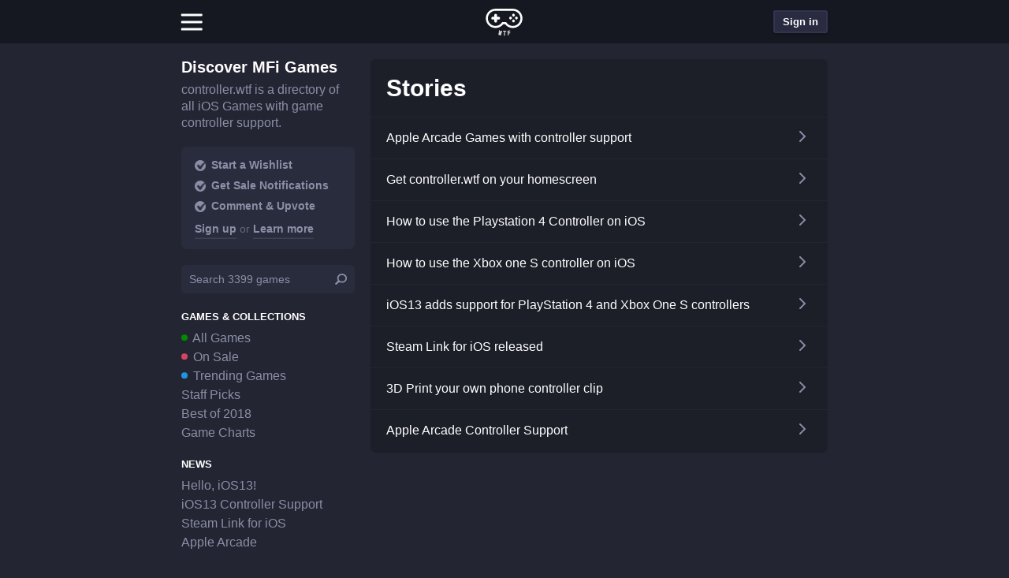

--- FILE ---
content_type: text/html; charset=UTF-8
request_url: https://controller.wtf/stories
body_size: 10424
content:

<!doctype html>
<html lang=en>
    <head>
        <meta charset=utf-8>
        
        <meta name="viewport" content="width=device-width, viewport-fit=cover,initial-scale=1.0,user-scalable=no">

        <link rel="icon" href="/favicon.ico"> <!-- fake favicon, for now -->

        <!-- <link rel="manifest" href="/manifest.json"> --> <!-- why u additional request -->
        <meta name="theme-color" content="#eb3b5a"/>
    
        <meta name="apple-mobile-web-app-capable" content="yes">
        <meta name="apple-mobile-web-app-title" content="controller.wtf" />
        <meta name="apple-mobile-web-app-status-bar-style" content="black-translucent">



        <link rel="apple-touch-icon" sizes="180x180" href="/pwa/apple-touch-icon.png?v=2b0JA0W4Op">
        <link rel="icon" type="image/png" sizes="32x32" href="/pwa/favicon-32x32.png?v=2b0JA0W4Op">
        <link rel="icon" type="image/png" sizes="16x16" href="/pwa/favicon-16x16.png?v=2b0JA0W4Op">
        <link rel="manifest" href="/pwa/site.webmanifest?v=2b0JA0W4Op">
        <link rel="mask-icon" href="/pwa/safari-pinned-tab.svg?v=2b0JA0W4Op" color="#5bbad5">
        <link rel="shortcut icon" href="/pwa/favicon.ico?v=2b0JA0W4Op">
        <meta name="apple-mobile-web-app-title" content="ctrl.wtf">
        <meta name="application-name" content="ctrl.wtf">
        <meta name="msapplication-TileColor" content="#2b5797">
        <meta name="msapplication-config" content="/pwa/browserconfig.xml?v=2b0JA0W4Op">
        <meta name="theme-color" content="#ffffff">


        <link href="splashscreens/iphone5_splash.png" media="(device-width: 320px) and (device-height: 568px) and (-webkit-device-pixel-ratio: 2)" rel="apple-touch-startup-image" />
        <link href="splashscreens/iphone6_splash.png" media="(device-width: 375px) and (device-height: 667px) and (-webkit-device-pixel-ratio: 2)" rel="apple-touch-startup-image" />
        <link href="splashscreens/iphoneplus_splash.png" media="(device-width: 621px) and (device-height: 1104px) and (-webkit-device-pixel-ratio: 3)" rel="apple-touch-startup-image" />
        <link href="splashscreens/iphonex_splash.png" media="(device-width: 375px) and (device-height: 812px) and (-webkit-device-pixel-ratio: 3)" rel="apple-touch-startup-image" />
        <link href="splashscreens/iphonexr_splash.png" media="(device-width: 414px) and (device-height: 896px) and (-webkit-device-pixel-ratio: 2)" rel="apple-touch-startup-image" />
        <link href="splashscreens/iphonexsmax_splash.png" media="(device-width: 414px) and (device-height: 896px) and (-webkit-device-pixel-ratio: 3)" rel="apple-touch-startup-image" />
        <link href="splashscreens/ipad_splash.png" media="(device-width: 768px) and (device-height: 1024px) and (-webkit-device-pixel-ratio: 2)" rel="apple-touch-startup-image" />
        <link href="splashscreens/ipadpro1_splash.png" media="(device-width: 834px) and (device-height: 1112px) and (-webkit-device-pixel-ratio: 2)" rel="apple-touch-startup-image" />
        <link href="splashscreens/ipadpro3_splash.png" media="(device-width: 834px) and (device-height: 1194px) and (-webkit-device-pixel-ratio: 2)" rel="apple-touch-startup-image" />
        <link href="splashscreens/ipadpro2_splash.png" media="(device-width: 1024px) and (device-height: 1366px) and (-webkit-device-pixel-ratio: 2)" rel="apple-touch-startup-image" />

        <!-- <meta name="google-signin-scope" content="profile email"> -->
        <!-- <meta name="google-signin-client_id" content="411684599155-gd21l82c2ph03a7hpiubhijnjl4najdd.apps.googleusercontent.com"> -->

		<meta name="apple-mobile-web-app-title" content="MFI Games">

                    <title>Stories</title>
        
        
                    <meta name="edit_slug" content="stories">
        
        <meta name="twitter:site" content="@controllerwtf" />
        <meta name="twitter:creator" content="@controllerwtf" />

        
                                    <meta name="ctrlwtf:type" content="page">
                            <meta name="ctrlwtf:title" content="Stories">
                    
                
        <!-- analytics opt out -->
        <script type="text/javascript">
            var gaProperty = 'UA-118581741-1';
            var disableStr = 'ga-disable-' + gaProperty;
            if (document.cookie.indexOf(disableStr + '=true') > -1) {
                window[disableStr] = true;
            }
            function gaOptout() {
            document.cookie = disableStr + '=true; expires=Thu, 31 Dec 2099 23:59:59 UTC;path=/';
            window[disableStr] = true;
            alert('Das Tracking durch Google Analytics wurde in Ihrem Browser für diese Website deaktiviert.');
        } </script>
        <!-- Google Analytics -->
        <script>
            (function(i,s,o,g,r,a,m){i['GoogleAnalyticsObject']=r;i[r]=i[r]||function(){
            (i[r].q=i[r].q||[]).push(arguments)},i[r].l=1*new Date();a=s.createElement(o),
            m=s.getElementsByTagName(o)[0];a.async=1;a.src=g;m.parentNode.insertBefore(a,m)
            })(window,document,'script','https://www.google-analytics.com/analytics.js','ga');

            var getCookie = function (name) {
                var value = "; " + document.cookie;
                var parts = value.split("; " + name + "=");
                if (parts.length == 2) return parts.pop().split(";").shift();
            };

            var view = 'section-page';

            ga('create', 'UA-118581741-1', 'auto');
            ga('set', 'anonymizeIp', true);

            if (getCookie("wtfadmin") || view == 'kitchen-sink') {
                ga('set', 'dimension1', 'true');
                console.log('hey, admin user!');
            }
        </script>
        <!-- End Google Analytics -->
        <script defer type = "text/javascript" src = "/scripts.php?build=1&load=assets/js/vendor/zepto.min,assets/js/vendor/zepto.selector,assets/js/vendor/lazyload.min,assets/js/vendor/pull-to-refresh.umd.min,assets/js/packed,assets/js/app&hash=e06b1b668beefa3cf88c38c1d0383745"> </script> <!-- do not specify the .js extension -->

        <script>
            // register service worker for chrome
          // if ('serviceWorker' in navigator) {
          //   console.log("Will the service worker register?");
          //   navigator.serviceWorker.register('service-worker.js')
          //     .then(function(reg){
          //       console.log("Yes, it did.");
          //     }).catch(function(err) {
          //       console.log("No it didn't. This happened: ", err)
          //     });
          // }
        </script>
        <link rel="stylesheet" href="/assets/css/main.css?v=3&hash=e06b1b668beefa3cf88c38c1d0383745">

        <style>
                    </style>
    </head>

    <body id="body" class="template-section-page ">

    <script type="text/javascript">
        var overrideApp = '0';

        if (navigator.userAgent == 'CtrlWtfApp' || overrideApp == '1') {
            document.body.classList.add("is-app");
        };
    </script>

                        
<header class="c-page-header js-page-header">
	<div class="c-top-bar js-top-bar">
		<div class="c-top-bar__inner">
			<div class="c-top-bar__item c-top-bar__item--left">

				<button id="burg" class="c-nav-mega-menu__toggle js-mega-menu-toggle" title="open Menu">
					<i></i>
				</button>
			</div>
			<div class="c-top-bar__item c-top-bar__item--center">
				<a href="/" class="c-top-bar__home-link">
					<div class=" icon icon--controller_logo" style=""><?xml version="1.0" encoding="UTF-8" standalone="no"?>
<svg width="114px" height="103px" viewBox="0 0 114 103" version="1.1" xmlns="http://www.w3.org/2000/svg" xmlns:xlink="http://www.w3.org/1999/xlink">
<g id="buttons" transform="translate(83.000000, 34.000000) rotate(45.000000) translate(-83.000000, -34.000000) translate(73.000000, 24.000000)">
                <g transform="translate(0.000000, 12.000000)"></g>
                <circle id="Oval-2-Copy-12" cx="4" cy="4" r="4"></circle>
                <circle id="Oval-2-Copy-13" cx="16" cy="4" r="4"></circle>
                <circle id="Oval-2-Copy-14" cx="16" cy="16" r="4"></circle>
                <circle id="Oval-2-Copy-15" cx="4" cy="16" r="4"></circle>
            </g>
            <path d="M35.5,30.5 L40.5,30.5 C42.4329966,30.5 44,32.0670034 44,34 L44,35 C44,36.9329966 42.4329966,38.5 40.5,38.5 L35.5,38.5 L35.5,43.5 C35.5,45.4329966 33.9329966,47 32,47 L31,47 C29.0670034,47 27.5,45.4329966 27.5,43.5 L27.5,38.5 L22.5,38.5 C20.5670034,38.5 19,36.9329966 19,35 L19,34 C19,32.0670034 20.5670034,30.5 22.5,30.5 L27.5,30.5 L27.5,25.5 C27.5,23.5670034 29.0670034,22 31,22 L32,22 C33.9329966,22 35.5,23.5670034 35.5,25.5 L35.5,30.5 Z" id="dpad"></path>
            <path d="M73.6824241,13.0050625 C65.8062993,13.004125 65.8062993,13.004125 56.3473933,13.003 C40.5564597,13.0011225 31.0810386,13 31,13 C18.8498542,13 9,22.8498542 9,35 C9,47.1501458 18.8498542,57 31,57 C38.4359296,57 45.2371058,53.2864831 49.29683,47.2204367 L50.187899,45.889 L61.8119023,45.889 L62.702998,47.2201797 C66.7639959,53.2867764 73.5643958,57 81,57 C93.1501458,57 103,47.1501458 103,35 C103,23.0428575 93.448432,13.2824022 81.522133,13.0059956 C79.9812588,13.0058124 79.9365821,13.0058071 73.6824241,13.0050625 Z M81.4907018,13.0052893 L81.5556426,13.006 C81.5443983,13.0059986 81.5332343,13.0059973 81.5221477,13.005996 C81.5116577,13.0057529 81.5011807,13.0055174 81.4907018,13.0052893 Z M31,63 C15.5361458,63 3,50.4638542 3,35 C3,19.5361458 15.5361458,7 31,7 C31.0814532,7 40.5411316,7.0011206 56.2780985,7.0029917 C65.8070132,7.00412502 65.8070132,7.00412502 73.6831384,7.00506252 C79.9822948,7.00581252 79.9822948,7.00581252 81.5563574,7.00600002 C96.8226741,7.33766319 109,19.7679224 109,35 C109,50.4638542 96.4638542,63 81,63 C72.097913,63 63.9029736,58.8115456 58.6649472,51.889 L53.3352127,51.889 C48.0981045,58.8113092 39.9023363,63 31,63 Z" id="Page-1" fill-rule="nonzero"></path>
            
            <path d="M45.9423339,84.5645198 L43.967443,84.140013 C43.8631578,84.1175967 43.7935643,84.0924091 43.7586604,84.0644495 C43.7237565,84.0364899 43.7044774,83.9675665 43.7008224,83.8576773 L44.6678832,76.5988073 L44.9330394,74.7942319 L44.4332427,76.5483709 L42.3320861,83.5634647 C42.2835985,83.6621458 42.2409593,83.7177597 42.2041671,83.730308 C42.1673749,83.7428564 42.0903196,83.7365215 41.9729987,83.7113032 L39.9981078,83.2867964 C39.8938227,83.2643801 39.8242292,83.2391925 39.7893253,83.2112329 C39.7544214,83.1832733 39.7351422,83.1143499 39.7314873,83.0044607 L41.3701169,69.6710705 C41.3636598,69.5742169 41.3783703,69.5057808 41.4142488,69.4657601 C41.4501272,69.4257394 41.5527966,69.4239423 41.72226,69.4603688 L43.0127828,69.7377693 C43.1040323,69.7573836 43.1671081,69.7811701 43.202012,69.8091297 C43.2369158,69.8370893 43.257596,69.899495 43.264053,69.9963486 L42.0210535,78.4437714 L41.6915724,80.357261 L42.2361407,78.4900048 L44.3190233,71.6550945 C44.3647088,71.569449 44.4124648,71.5217538 44.4622926,71.5120075 C44.5121205,71.5022611 44.5826581,71.507195 44.6739076,71.5268093 L46.5119249,71.9218948 C46.6031744,71.9415091 46.6695091,71.9659962 46.7109308,71.9953568 C46.7523525,72.0247174 46.7762915,72.0878236 46.7827485,72.1846772 L45.8730684,79.2717698 L45.6022474,81.1978685 L46.0881555,79.3180032 L48.426144,71.1059505 C48.4718296,71.0203051 48.5163267,70.9719094 48.5596367,70.960762 C48.6029467,70.9496147 48.6702255,70.9538481 48.761475,70.9734623 L50.0715512,71.2550658 C50.2410146,71.2914924 50.333877,71.3353194 50.3501412,71.3865482 C50.3664053,71.4377771 50.3516948,71.5062132 50.3060093,71.5918587 L46.3014213,84.4166813 C46.2529337,84.5153624 46.2070355,84.5702758 46.1637255,84.5814231 C46.1204155,84.5925705 46.046619,84.5869361 45.9423339,84.5645198 Z M58.6798691,73.4253071 L57.9181733,84.9401419 C57.9076124,85.0997938 57.8225073,85.1743382 57.6628555,85.1637774 L55.8867371,85.0462888 C55.7270852,85.0357279 55.6525408,84.9506228 55.6631016,84.790971 L56.4247975,73.2761362 L53.2916449,73.068881 C53.2251233,73.0644807 53.1701208,73.0374582 53.1266359,72.9878128 C53.083151,72.9381675 53.0640491,72.8734328 53.0693295,72.7936068 L53.1749372,71.1970959 C53.1793376,71.1305743 53.20636,71.0755719 53.2560054,71.032087 C53.3056508,70.9886021 53.3637334,70.9690601 53.430255,70.9734605 L61.9715883,71.5384619 C62.0381099,71.5428622 62.0931123,71.5698847 62.1365972,71.6195301 C62.1800821,71.6691755 62.1996241,71.7272581 62.1952237,71.7937797 L62.089616,73.3902906 C62.0781751,73.5632468 61.99263,73.6444433 61.8329781,73.6338824 L58.6798691,73.4253071 Z M68.5282962,72.7950621 L68.753537,76.3479295 L73.3044008,76.0594188 C73.4773877,76.0484519 73.5689414,76.1228075 73.5790647,76.2824877 L73.6815619,77.899242 C73.6916851,78.0589222 73.6102545,78.1442445 73.4372676,78.1552113 L68.8864038,78.443722 L69.2546346,84.2520614 C69.2672886,84.4516617 69.1804701,84.5573655 68.9941765,84.5691759 L67.3574624,84.6729385 C67.1578621,84.6855926 67.0517365,84.5921208 67.0390824,84.3925206 L66.2026544,71.1990074 C66.1933748,71.0526339 66.2138717,70.9544747 66.2641459,70.9045269 C66.31442,70.8545791 66.3927827,70.8262312 66.4992361,70.8194824 L73.2257322,70.3930433 C73.2922657,70.3888252 73.3502945,70.4085263 73.3998205,70.4521471 C73.4493465,70.4957679 73.4762181,70.5508442 73.4804362,70.6173776 L73.5804026,72.194212 C73.592213,72.3805056 73.5182792,72.4787126 73.358599,72.4888358 L68.5282962,72.7950621 Z" id="WTF"></path>
</svg></div>				</a>
			</div>
			<div class="c-top-bar__item c-top-bar__item--right">
				<a href="/notifications" class="c-btn c-btn--small c-btn-gray c-btn--notifications hide-logged-out js-notification-button">
					<div class="is-btn icon icon--xyz/bell" style=""><svg xmlns="http://www.w3.org/2000/svg" width="24" height="24" viewBox="0 0 24 24" fill="none" stroke="#ffffff" stroke-width="2" stroke-linecap="round" stroke-linejoin="arcs"><path d="M22 17H2a3 3 0 0 0 3-3V9a7 7 0 0 1 14 0v5a3 3 0 0 0 3 3zm-8.27 4a2 2 0 0 1-3.46 0"></path></svg></div>				</a>
				<span class="js-profile-button-container">
					<a href="#" data-open-modal="signin-modal" class="c-btn c-btn--small c-btn-gray hide-logged-in">Sign in</a>
				</span>
			</div>
		</div>
	</div>
	<nav class="c-mega-menu js-mega-menu">
					<div class="c-mega-menu__group">
				<div class="c-mega-menu-title">Explore</div>
				<ul>
											<li>
							<a href="/">Discover</a>
						</li>
											<li>
							<a href="/mfi-games">All Games</a>
						</li>
											<li>
							<a href="/stories">Stories</a>
						</li>
											<li>
							<a href="/game-charts">Game Charts</a>
						</li>
											<li>
							<a href="/mfi-controllers">Controllers</a>
						</li>
											<li>
							<a href="/mfi-games">Search</a>
						</li>
									</ul>
			</div>
			
					<div class="c-mega-menu__group">
				<div class="c-mega-menu-title">Community</div>
				<ul>
											<li>
							<a href="/contact-us">Contact Us</a>
						</li>
											<li>
							<a href="/forum">Forum</a>
						</li>
											<li>
							<a href="/submit-game">Submit Game</a>
						</li>
									</ul>
			</div>
			
					<div class="c-mega-menu__group">
				<div class="c-mega-menu-title">Account</div>
				<ul>
											<li>
							<a href="/wishlist">Wishlist</a>
						</li>
											<li>
							<a href="/account">Settings</a>
						</li>
									</ul>
			</div>
			
			</nav>
	<nav class="c-nav">
					<a href="/" class="c-nav__item ">
				<span class="c-nav__item__caption">
					Discover				</span>
			</a>
					<a href="/mfi-games" class="c-nav__item ">
				<span class="c-nav__item__caption">
					Games				</span>
			</a>
					<a href="/collections/on-sale" class="c-nav__item ">
				<span class="c-nav__item__caption">
					On Sale				</span>
			</a>
					<a href="/forum" class="c-nav__item ">
				<span class="c-nav__item__caption">
					Forum				</span>
			</a>
			</nav>
</header>
            
    <div class="fixed-tabbar">
        <nav class="tab-bar mobile backdrop-blur">
			<a href="/" class="tab-bar__item  ">
			<div class="tab-bar__item__icon">
				<div class=" icon icon--ios/for_you" style=""><?xml version="1.0" encoding="iso-8859-1"?>
<!-- Generator: Adobe Illustrator 21.1.0, SVG Export Plug-In . SVG Version: 6.00 Build 0)  -->
<svg version="1.1" id="Layer_1" xmlns="http://www.w3.org/2000/svg" xmlns:xlink="http://www.w3.org/1999/xlink" x="0px" y="0px"
	 viewBox="0 0 30 30" style="enable-background:new 0 0 30 30;" xml:space="preserve">
<path d="M24,4H6C4.895,4,4,4.895,4,6v18c0,1.105,0.895,2,2,2h18c1.105,0,2-0.895,2-2V6C26,4.895,25.105,4,24,4z M14,23H7v-1h7V23z
	 M14,20H7v-1h7V20z M14,17H7v-1h7V17z M10.5,13.31C10.5,13.31,7,11,7,9c0-1.105,0.895-2,2-2c0.601,0,1.133,0.27,1.5,0.69
	C10.867,7.27,11.399,7,12,7c1.105,0,2,0.895,2,2C14,11,10.5,13.31,10.5,13.31z M23,23h-7v-1h7V23z M23,20h-7v-1h7V20z M23,17h-7v-1
	h7V17z M23,14h-7v-1h7V14z M23,11h-7v-1h7V11z M23,8h-7V7h7V8z"/>
</svg>
</div>			</div>
			<div class="tab-bar__item__caption">
				Discover			</div>
		</a>
			<a href="/mfi-games" class="tab-bar__item  ">
			<div class="tab-bar__item__icon">
				<div class=" icon icon--v2/controller" style=""><?xml version="1.0" encoding="UTF-8" standalone="no"?>
<svg width="32px" height="32px" viewBox="0 0 32 32" version="1.1" xmlns="http://www.w3.org/2000/svg" xmlns:xlink="http://www.w3.org/1999/xlink">
    <defs>
        <path d="M9,7 L9,5 C9,4.44771525 8.55228475,4 8,4 C7.44771525,4 7,4.44771525 7,5 L7,7 L5,7 C4.44771525,7 4,7.44771525 4,8 C4,8.55228475 4.44771525,9 5,9 L7,9 L7,11 C7,11.5522847 7.44771525,12 8,12 C8.55228475,12 9,11.5522847 9,11 L9,9 L11,9 C11.5522847,9 12,8.55228475 12,8 C12,7.44771525 11.5522847,7 11,7 L9,7 Z M8.45283019,17 C3.78449683,17 0,13.1943843 0,8.5 C0,3.80561567 3.78449683,0 8.45283019,0 C8.47741985,0 11.3331718,0.00034018231 16.0839543,0.000908193832 C18.9606078,0.00125223859 18.9606078,0.00125223859 21.3383059,0.00153683681 C23.239938,0.00176451539 23.239938,0.00176451539 23.7151267,0.00182143503 C28.3238262,0.102504897 32,3.87597643 32,8.5 C32,13.1943843 28.2155032,17 23.5471698,17 C20.8597473,17 18.3858033,15.7285049 16.8045124,13.6270179 L15.1955359,13.6270179 C13.6145221,15.7284332 11.140328,17 8.45283019,17 Z M23.990566,6 C24.5376406,6 24.9811321,5.55228475 24.9811321,5 C24.9811321,4.44771525 24.5376406,4 23.990566,4 C23.4434915,4 23,4.44771525 23,5 C23,5.55228475 23.4434915,6 23.990566,6 Z M23.990566,12 C24.5376406,12 24.9811321,11.5522847 24.9811321,11 C24.9811321,10.4477153 24.5376406,10 23.990566,10 C23.4434915,10 23,10.4477153 23,11 C23,11.5522847 23.4434915,12 23.990566,12 Z M26.990566,9 C27.5376406,9 27.9811321,8.55228475 27.9811321,8 C27.9811321,7.44771525 27.5376406,7 26.990566,7 C26.4434915,7 26,7.44771525 26,8 C26,8.55228475 26.4434915,9 26.990566,9 Z M20.990566,9 C21.5376406,9 21.9811321,8.55228475 21.9811321,8 C21.9811321,7.44771525 21.5376406,7 20.990566,7 C20.4434915,7 20,7.44771525 20,8 C20,8.55228475 20.4434915,9 20.990566,9 Z" id="path-1"></path>
    </defs>
    <g id="Artboard" fill-rule="evenodd">
        <g id="Controller" transform="translate(0.000000, 8.000000)">
            <g id="dpad-+-Combined-Shape-Mask">
                <mask id="mask-2">
                    <use xlink:href="#path-1"></use>
                </mask>
                <use id="Combined-Shape" fill-rule="nonzero" xlink:href="#path-1"></use>
            </g>
        </g>
    </g>
</svg>
</div>			</div>
			<div class="tab-bar__item__caption">
				Games			</div>
		</a>
			<a href="/collections/on-sale" class="tab-bar__item  ">
			<div class="tab-bar__item__icon">
				<div class=" icon icon--ios/coins" style=""><?xml version="1.0" encoding="iso-8859-1"?>
<!-- Generator: Adobe Illustrator 21.1.0, SVG Export Plug-In . SVG Version: 6.00 Build 0)  -->
<svg version="1.1" id="Layer_1" xmlns="http://www.w3.org/2000/svg" xmlns:xlink="http://www.w3.org/1999/xlink" x="0px" y="0px"
	 viewBox="0 0 30 30" style="enable-background:new 0 0 30 30;" xml:space="preserve">
<g>
	<path d="M12,6c-4.971,0-9,4.029-9,9c0,4.971,4.029,9,9,9s9-4.029,9-9C21,10.029,16.971,6,12,6z M13,19.014V20h-2v-0.978
		c-1.394-0.265-2.248-1.104-2.274-2.34h1.896c0.049,0.569,0.617,0.932,1.44,0.932c0.742,0,1.252-0.358,1.252-0.873
		c0-0.433-0.342-0.666-1.235-0.845l-1.029-0.206c-1.43-0.271-2.167-1.051-2.167-2.28c0-1.237,0.812-2.119,2.118-2.414V10h2v1.003
		c1.268,0.298,2.096,1.155,2.122,2.315h-1.836c-0.043-0.552-0.568-0.937-1.268-0.937s-1.159,0.331-1.159,0.851
		c0,0.428,0.347,0.677,1.17,0.839l1.008,0.195c1.544,0.298,2.237,0.997,2.237,2.237C15.274,17.839,14.428,18.731,13,19.014z"/>
</g>
<g>
	<path d="M22.803,12.961C22.928,13.622,23,14.302,23,15c0,1.825-0.453,3.543-1.243,5.059c0.349,0.364,0.517,0.838,0.517,1.444
		c0,1.336-0.846,2.228-2.274,2.511V25h-2v-0.792c-1.307,0.855-2.807,1.432-4.419,1.665C15.007,27.189,16.906,28,19,28
		c4.418,0,8-3.582,8-8C27,16.958,25.302,14.314,22.803,12.961z"/>
</g>
<g>
	<path d="M19,5.997V5h2v1.003c1.268,0.298,2.096,1.155,2.122,2.315h-1.836c-0.043-0.552-0.568-0.937-1.268-0.937
		c-0.032,0-0.055,0.009-0.086,0.011c0.572,0.596,1.073,1.258,1.5,1.97c1.033,0.277,1.602,0.785,1.777,1.577
		c1.478,0.688,2.757,1.724,3.736,3.007C27.612,12.782,28,11.439,28,10c0-4.418-3.582-8-8-8c-2.171,0-4.13,0.874-5.57,2.278
		c1.506,0.34,2.89,0.99,4.091,1.877C18.675,6.097,18.828,6.036,19,5.997z"/>
</g>
</svg>
</div>			</div>
			<div class="tab-bar__item__caption">
				On Sale			</div>
		</a>
			<a href="/forum" class="tab-bar__item  ">
			<div class="tab-bar__item__icon">
				<div class=" icon icon--ios/collaboration" style=""><?xml version="1.0" encoding="iso-8859-1"?>
<!-- Generator: Adobe Illustrator 21.1.0, SVG Export Plug-In . SVG Version: 6.00 Build 0)  -->
<svg version="1.1" id="Layer_1" xmlns="http://www.w3.org/2000/svg" xmlns:xlink="http://www.w3.org/1999/xlink" x="0px" y="0px"
	 viewBox="0 0 30 30" style="enable-background:new 0 0 30 30;" xml:space="preserve">
<polygon points="9,7 6,7 6,10 "/>
<polygon points="21,7 24,7 24,10 "/>
<path d="M25,4h-7.556C17.788,4.591,18,5.268,18,6c0,0.732-0.212,1.409-0.556,2H25c1.105,0,2-0.895,2-2C27,4.895,26.105,4,25,4z"/>
<path d="M14,4H5C3.895,4,3,4.895,3,6c0,1.105,0.895,2,2,2h9c1.105,0,2-0.895,2-2C16,4.895,15.105,4,14,4z"/>
<path d="M3,26h12c-0.954-2.475-3.068-2.23-4-3.654v-1.124c0.391-0.402,1.235-1.342,1.314-2.037c0,0,0.736-0.509,0.736-1.42
	c0-0.632-0.282-0.727-0.282-0.727s0.507-0.962,0.507-1.88c0-1.84-0.924-3.256-2.475-3.256c0,0-0.659-0.9-1.8-0.9
	c-2.423,0-4.388,1.459-4.388,4.071c0,1.104,0.62,1.965,0.62,1.965S4.95,17.174,4.95,17.764c0,1.146,0.736,1.42,0.736,1.42
	C5.765,19.88,6.609,20.819,7,21.221v1.124C6.068,23.77,3.954,23.525,3,26z"/>
<path d="M16.95,17.764c0,1.146,0.736,1.42,0.736,1.42c0.079,0.696,0.923,1.635,1.314,2.037v1.124c-0.606,0.926-1.71,1.15-2.671,1.87
	c0.196,0.316,0.381,0.66,0.537,1.064L17.144,26H27c-0.954-2.475-3.068-2.23-4-3.654v-1.124c0.391-0.402,1.235-1.342,1.314-2.037
	c0,0,0.736-0.509,0.736-1.42c0-0.632-0.282-0.727-0.282-0.727s0.507-0.962,0.507-1.88c0-1.84-0.924-3.256-2.475-3.256
	c0,0-0.659-0.9-1.8-0.9c-2.423,0-4.388,1.459-4.388,4.071c0,1.104,0.62,1.965,0.62,1.965S16.95,17.174,16.95,17.764z"/>
</svg>
</div>			</div>
			<div class="tab-bar__item__caption">
				Forum			</div>
		</a>
	</nav>
    </div>

    <div class="standalone-header"></div>

<div class="page">
    
    
    
    
    
    
    
    
    
    
    
    
    
    
    
    
    
    
    
    
    
    
    
    
            <div class="section-page">
    <div class="box">
            
        
        
        
        
        
        
        
        
        
        
        
                
                    <div class="page-builder-element c-header">
                                <div class="c-topline"></div>
                                <h1 class="c-title">Stories</h1>
                                    <div class="c-subline"></div>
                            </div>
        
        
        
        
        
        
        
        
        
        
        
        
        
        
        
        


                                                            
        
        
        
        
        
        
        
        
        
        
        
                
        
        
        
        
        
        
                    
                            
                    
                                            <div class="page-builder-element c-children">
                            <ul class="c-list">
                                                                    <li class="c-list__item">
                                        <a href="/stories/apple-arcade-games-with-controller-support">Apple Arcade Games with controller support                                        <div class=" icon icon--xyz/chevron-right" style=""><svg xmlns="http://www.w3.org/2000/svg" width="48" height="48" viewBox="0 0 24 24" fill="none" stroke="#ffffff" stroke-width="2" stroke-linecap="round" stroke-linejoin="round"><path d="M9 18l6-6-6-6"/></svg></div>                                        </a>
                                    </li>
                                                                    <li class="c-list__item">
                                        <a href="/stories/controllerwtf-app">Get controller.wtf on your homescreen                                        <div class=" icon icon--xyz/chevron-right" style=""><svg xmlns="http://www.w3.org/2000/svg" width="48" height="48" viewBox="0 0 24 24" fill="none" stroke="#ffffff" stroke-width="2" stroke-linecap="round" stroke-linejoin="round"><path d="M9 18l6-6-6-6"/></svg></div>                                        </a>
                                    </li>
                                                                    <li class="c-list__item">
                                        <a href="/stories/how-to-use-the-playstation-4-controller-on-ios">How to use the Playstation 4 Controller on iOS                                        <div class=" icon icon--xyz/chevron-right" style=""><svg xmlns="http://www.w3.org/2000/svg" width="48" height="48" viewBox="0 0 24 24" fill="none" stroke="#ffffff" stroke-width="2" stroke-linecap="round" stroke-linejoin="round"><path d="M9 18l6-6-6-6"/></svg></div>                                        </a>
                                    </li>
                                                                    <li class="c-list__item">
                                        <a href="/stories/how-to-use-the-xbox-one-s-controller-on-ios">How to use the Xbox one S controller on iOS                                        <div class=" icon icon--xyz/chevron-right" style=""><svg xmlns="http://www.w3.org/2000/svg" width="48" height="48" viewBox="0 0 24 24" fill="none" stroke="#ffffff" stroke-width="2" stroke-linecap="round" stroke-linejoin="round"><path d="M9 18l6-6-6-6"/></svg></div>                                        </a>
                                    </li>
                                                                    <li class="c-list__item">
                                        <a href="/stories/ios13-brings-support-for-playstation-4-and-xbox-one-s-controllers">iOS13 adds support for PlayStation 4 and Xbox One S controllers                                        <div class=" icon icon--xyz/chevron-right" style=""><svg xmlns="http://www.w3.org/2000/svg" width="48" height="48" viewBox="0 0 24 24" fill="none" stroke="#ffffff" stroke-width="2" stroke-linecap="round" stroke-linejoin="round"><path d="M9 18l6-6-6-6"/></svg></div>                                        </a>
                                    </li>
                                                                    <li class="c-list__item">
                                        <a href="/stories/steam-link-for-ios-released">Steam Link for iOS released                                        <div class=" icon icon--xyz/chevron-right" style=""><svg xmlns="http://www.w3.org/2000/svg" width="48" height="48" viewBox="0 0 24 24" fill="none" stroke="#ffffff" stroke-width="2" stroke-linecap="round" stroke-linejoin="round"><path d="M9 18l6-6-6-6"/></svg></div>                                        </a>
                                    </li>
                                                                    <li class="c-list__item">
                                        <a href="/stories/3d-print-your-own-phone-controller-clip">3D Print your own phone controller clip                                        <div class=" icon icon--xyz/chevron-right" style=""><svg xmlns="http://www.w3.org/2000/svg" width="48" height="48" viewBox="0 0 24 24" fill="none" stroke="#ffffff" stroke-width="2" stroke-linecap="round" stroke-linejoin="round"><path d="M9 18l6-6-6-6"/></svg></div>                                        </a>
                                    </li>
                                                                    <li class="c-list__item">
                                        <a href="/stories/apple-arcade-controller-support">Apple Arcade Controller Support                                        <div class=" icon icon--xyz/chevron-right" style=""><svg xmlns="http://www.w3.org/2000/svg" width="48" height="48" viewBox="0 0 24 24" fill="none" stroke="#ffffff" stroke-width="2" stroke-linecap="round" stroke-linejoin="round"><path d="M9 18l6-6-6-6"/></svg></div>                                        </a>
                                    </li>
                                                            </ul>
                        </div>
                                                            
        
        
        
        
        
        
        
        
        


                                                        </div>
</div>

    
    
    
    
    
    
    
    
    
    
    
    
    
    
    
    
    
    
    <aside class="c-sidebar">
	<div class="sidebar-element c-sidebar-info">
		<div class="info-title">Discover MFi Games</div>
		<div class="info-site-description">controller.wtf is a directory of all iOS Games with game controller support.</div>
	</div>

	<div class="sidebar-element sidebar-signup-banner hide-logged-in">
		<ul>
			<li>Start a Wishlist</li>
			<li>Get Sale Notifications</li>
			<li>Comment & Upvote</li>
		</ul>
		<div class="signup-btn" data-open-modal="signin-modal">Sign up</div> <span class="dim">or</span> <a href="/become-a-member">Learn more</a>
	</div>

	<div class="sidebar-element sidebar-search">
		<form action="/mfi-games" class="mfi-game-search__form" method="GET">
			<label for="mfi-game-search" class="search__label">Type name of a game: </label>
			<input id="mfi-game-search" list="mfi-games" type="text" name="query" class=" js-mfi-game-search mfi-game-search__input search__input" placeholder="Search 3399 games">
		</form>
	</div>

	<div class="sidebar-element sidebar-lists">
					<div class="sidebar-list ">
									<div class="list-title">Games & Collections</div>
								<ul>
											<li>
							<a  href="/mfi-games">
																	<span class="dot" style="background-color: #008b00;"></span>
																All Games							</a>
						</li>
											<li>
							<a  href="/collections/on-sale">
																	<span class="dot" style="background-color: #d44660;"></span>
																On Sale							</a>
						</li>
											<li>
							<a  href="/collections/trending-games">
																	<span class="dot" style="background-color: #1f94e0;"></span>
																Trending Games							</a>
						</li>
											<li>
							<a  href="/collections/staff-picks">
																Staff Picks							</a>
						</li>
											<li>
							<a  href="/collections/best-mfi-games-2018">
																Best of 2018							</a>
						</li>
											<li>
							<a  href="/game-charts">
																Game Charts							</a>
						</li>
									</ul>
			</div>
					<div class="sidebar-list ">
									<div class="list-title">News</div>
								<ul>
											<li>
							<a  href="/collections/hello-ios13">
																Hello, iOS13!							</a>
						</li>
											<li>
							<a  href="/stories/ios13-brings-support-for-playstation-4-and-xbox-one-s-controllers">
																iOS13 Controller Support							</a>
						</li>
											<li>
							<a  href="/stories/steam-link-for-ios-released">
																Steam Link for iOS							</a>
						</li>
											<li>
							<a  href="/stories/apple-arcade-controller-support">
																Apple Arcade							</a>
						</li>
									</ul>
			</div>
					<div class="sidebar-list ">
									<div class="list-title">Community</div>
								<ul>
											<li>
							<a  href="/forum">
																Forum							</a>
						</li>
											<li>
							<a  href="/submit-game">
																Submit Game							</a>
						</li>
											<li>
							<a  href="/contact-us">
																Feedback							</a>
						</li>
											<li>
							<a target="_blank" rel="nofollow" href="https://www.instagram.com/controller.wtf">
																Instagram							</a>
						</li>
											<li>
							<a target="_blank" rel="nofollow" href="https://www.reddit.com/r/mfigames">
																/r/mfigames							</a>
						</li>
									</ul>
			</div>
					<div class="sidebar-list hide-logged-out">
									<div class="list-title">Account</div>
								<ul>
											<li>
							<a  href="/wishlist">
																Wishlist							</a>
						</li>
											<li>
							<a  href="/logout?back=/stories">
																Logout							</a>
						</li>
									</ul>
			</div>
			</div>
</aside>
</div>

<nav class="tab-bar mobile backdrop-blur">
			<a href="/" class="tab-bar__item  ">
			<div class="tab-bar__item__icon">
				<div class=" icon icon--ios/for_you" style=""><?xml version="1.0" encoding="iso-8859-1"?>
<!-- Generator: Adobe Illustrator 21.1.0, SVG Export Plug-In . SVG Version: 6.00 Build 0)  -->
<svg version="1.1" id="Layer_1" xmlns="http://www.w3.org/2000/svg" xmlns:xlink="http://www.w3.org/1999/xlink" x="0px" y="0px"
	 viewBox="0 0 30 30" style="enable-background:new 0 0 30 30;" xml:space="preserve">
<path d="M24,4H6C4.895,4,4,4.895,4,6v18c0,1.105,0.895,2,2,2h18c1.105,0,2-0.895,2-2V6C26,4.895,25.105,4,24,4z M14,23H7v-1h7V23z
	 M14,20H7v-1h7V20z M14,17H7v-1h7V17z M10.5,13.31C10.5,13.31,7,11,7,9c0-1.105,0.895-2,2-2c0.601,0,1.133,0.27,1.5,0.69
	C10.867,7.27,11.399,7,12,7c1.105,0,2,0.895,2,2C14,11,10.5,13.31,10.5,13.31z M23,23h-7v-1h7V23z M23,20h-7v-1h7V20z M23,17h-7v-1
	h7V17z M23,14h-7v-1h7V14z M23,11h-7v-1h7V11z M23,8h-7V7h7V8z"/>
</svg>
</div>			</div>
			<div class="tab-bar__item__caption">
				Discover			</div>
		</a>
			<a href="/mfi-games" class="tab-bar__item  ">
			<div class="tab-bar__item__icon">
				<div class=" icon icon--v2/controller" style=""><?xml version="1.0" encoding="UTF-8" standalone="no"?>
<svg width="32px" height="32px" viewBox="0 0 32 32" version="1.1" xmlns="http://www.w3.org/2000/svg" xmlns:xlink="http://www.w3.org/1999/xlink">
    <defs>
        <path d="M9,7 L9,5 C9,4.44771525 8.55228475,4 8,4 C7.44771525,4 7,4.44771525 7,5 L7,7 L5,7 C4.44771525,7 4,7.44771525 4,8 C4,8.55228475 4.44771525,9 5,9 L7,9 L7,11 C7,11.5522847 7.44771525,12 8,12 C8.55228475,12 9,11.5522847 9,11 L9,9 L11,9 C11.5522847,9 12,8.55228475 12,8 C12,7.44771525 11.5522847,7 11,7 L9,7 Z M8.45283019,17 C3.78449683,17 0,13.1943843 0,8.5 C0,3.80561567 3.78449683,0 8.45283019,0 C8.47741985,0 11.3331718,0.00034018231 16.0839543,0.000908193832 C18.9606078,0.00125223859 18.9606078,0.00125223859 21.3383059,0.00153683681 C23.239938,0.00176451539 23.239938,0.00176451539 23.7151267,0.00182143503 C28.3238262,0.102504897 32,3.87597643 32,8.5 C32,13.1943843 28.2155032,17 23.5471698,17 C20.8597473,17 18.3858033,15.7285049 16.8045124,13.6270179 L15.1955359,13.6270179 C13.6145221,15.7284332 11.140328,17 8.45283019,17 Z M23.990566,6 C24.5376406,6 24.9811321,5.55228475 24.9811321,5 C24.9811321,4.44771525 24.5376406,4 23.990566,4 C23.4434915,4 23,4.44771525 23,5 C23,5.55228475 23.4434915,6 23.990566,6 Z M23.990566,12 C24.5376406,12 24.9811321,11.5522847 24.9811321,11 C24.9811321,10.4477153 24.5376406,10 23.990566,10 C23.4434915,10 23,10.4477153 23,11 C23,11.5522847 23.4434915,12 23.990566,12 Z M26.990566,9 C27.5376406,9 27.9811321,8.55228475 27.9811321,8 C27.9811321,7.44771525 27.5376406,7 26.990566,7 C26.4434915,7 26,7.44771525 26,8 C26,8.55228475 26.4434915,9 26.990566,9 Z M20.990566,9 C21.5376406,9 21.9811321,8.55228475 21.9811321,8 C21.9811321,7.44771525 21.5376406,7 20.990566,7 C20.4434915,7 20,7.44771525 20,8 C20,8.55228475 20.4434915,9 20.990566,9 Z" id="path-1"></path>
    </defs>
    <g id="Artboard" fill-rule="evenodd">
        <g id="Controller" transform="translate(0.000000, 8.000000)">
            <g id="dpad-+-Combined-Shape-Mask">
                <mask id="mask-2">
                    <use xlink:href="#path-1"></use>
                </mask>
                <use id="Combined-Shape" fill-rule="nonzero" xlink:href="#path-1"></use>
            </g>
        </g>
    </g>
</svg>
</div>			</div>
			<div class="tab-bar__item__caption">
				Games			</div>
		</a>
			<a href="/collections/on-sale" class="tab-bar__item  ">
			<div class="tab-bar__item__icon">
				<div class=" icon icon--ios/coins" style=""><?xml version="1.0" encoding="iso-8859-1"?>
<!-- Generator: Adobe Illustrator 21.1.0, SVG Export Plug-In . SVG Version: 6.00 Build 0)  -->
<svg version="1.1" id="Layer_1" xmlns="http://www.w3.org/2000/svg" xmlns:xlink="http://www.w3.org/1999/xlink" x="0px" y="0px"
	 viewBox="0 0 30 30" style="enable-background:new 0 0 30 30;" xml:space="preserve">
<g>
	<path d="M12,6c-4.971,0-9,4.029-9,9c0,4.971,4.029,9,9,9s9-4.029,9-9C21,10.029,16.971,6,12,6z M13,19.014V20h-2v-0.978
		c-1.394-0.265-2.248-1.104-2.274-2.34h1.896c0.049,0.569,0.617,0.932,1.44,0.932c0.742,0,1.252-0.358,1.252-0.873
		c0-0.433-0.342-0.666-1.235-0.845l-1.029-0.206c-1.43-0.271-2.167-1.051-2.167-2.28c0-1.237,0.812-2.119,2.118-2.414V10h2v1.003
		c1.268,0.298,2.096,1.155,2.122,2.315h-1.836c-0.043-0.552-0.568-0.937-1.268-0.937s-1.159,0.331-1.159,0.851
		c0,0.428,0.347,0.677,1.17,0.839l1.008,0.195c1.544,0.298,2.237,0.997,2.237,2.237C15.274,17.839,14.428,18.731,13,19.014z"/>
</g>
<g>
	<path d="M22.803,12.961C22.928,13.622,23,14.302,23,15c0,1.825-0.453,3.543-1.243,5.059c0.349,0.364,0.517,0.838,0.517,1.444
		c0,1.336-0.846,2.228-2.274,2.511V25h-2v-0.792c-1.307,0.855-2.807,1.432-4.419,1.665C15.007,27.189,16.906,28,19,28
		c4.418,0,8-3.582,8-8C27,16.958,25.302,14.314,22.803,12.961z"/>
</g>
<g>
	<path d="M19,5.997V5h2v1.003c1.268,0.298,2.096,1.155,2.122,2.315h-1.836c-0.043-0.552-0.568-0.937-1.268-0.937
		c-0.032,0-0.055,0.009-0.086,0.011c0.572,0.596,1.073,1.258,1.5,1.97c1.033,0.277,1.602,0.785,1.777,1.577
		c1.478,0.688,2.757,1.724,3.736,3.007C27.612,12.782,28,11.439,28,10c0-4.418-3.582-8-8-8c-2.171,0-4.13,0.874-5.57,2.278
		c1.506,0.34,2.89,0.99,4.091,1.877C18.675,6.097,18.828,6.036,19,5.997z"/>
</g>
</svg>
</div>			</div>
			<div class="tab-bar__item__caption">
				On Sale			</div>
		</a>
			<a href="/forum" class="tab-bar__item  ">
			<div class="tab-bar__item__icon">
				<div class=" icon icon--ios/collaboration" style=""><?xml version="1.0" encoding="iso-8859-1"?>
<!-- Generator: Adobe Illustrator 21.1.0, SVG Export Plug-In . SVG Version: 6.00 Build 0)  -->
<svg version="1.1" id="Layer_1" xmlns="http://www.w3.org/2000/svg" xmlns:xlink="http://www.w3.org/1999/xlink" x="0px" y="0px"
	 viewBox="0 0 30 30" style="enable-background:new 0 0 30 30;" xml:space="preserve">
<polygon points="9,7 6,7 6,10 "/>
<polygon points="21,7 24,7 24,10 "/>
<path d="M25,4h-7.556C17.788,4.591,18,5.268,18,6c0,0.732-0.212,1.409-0.556,2H25c1.105,0,2-0.895,2-2C27,4.895,26.105,4,25,4z"/>
<path d="M14,4H5C3.895,4,3,4.895,3,6c0,1.105,0.895,2,2,2h9c1.105,0,2-0.895,2-2C16,4.895,15.105,4,14,4z"/>
<path d="M3,26h12c-0.954-2.475-3.068-2.23-4-3.654v-1.124c0.391-0.402,1.235-1.342,1.314-2.037c0,0,0.736-0.509,0.736-1.42
	c0-0.632-0.282-0.727-0.282-0.727s0.507-0.962,0.507-1.88c0-1.84-0.924-3.256-2.475-3.256c0,0-0.659-0.9-1.8-0.9
	c-2.423,0-4.388,1.459-4.388,4.071c0,1.104,0.62,1.965,0.62,1.965S4.95,17.174,4.95,17.764c0,1.146,0.736,1.42,0.736,1.42
	C5.765,19.88,6.609,20.819,7,21.221v1.124C6.068,23.77,3.954,23.525,3,26z"/>
<path d="M16.95,17.764c0,1.146,0.736,1.42,0.736,1.42c0.079,0.696,0.923,1.635,1.314,2.037v1.124c-0.606,0.926-1.71,1.15-2.671,1.87
	c0.196,0.316,0.381,0.66,0.537,1.064L17.144,26H27c-0.954-2.475-3.068-2.23-4-3.654v-1.124c0.391-0.402,1.235-1.342,1.314-2.037
	c0,0,0.736-0.509,0.736-1.42c0-0.632-0.282-0.727-0.282-0.727s0.507-0.962,0.507-1.88c0-1.84-0.924-3.256-2.475-3.256
	c0,0-0.659-0.9-1.8-0.9c-2.423,0-4.388,1.459-4.388,4.071c0,1.104,0.62,1.965,0.62,1.965S16.95,17.174,16.95,17.764z"/>
</svg>
</div>			</div>
			<div class="tab-bar__item__caption">
				Forum			</div>
		</a>
	</nav>
        <div class="queries" style="color: #fff;">
                                </div>
        <!-- <div class="footer-user-nav hide-logged-out">
            <a href="/logout">Logout</a>
        </div> -->
        <div class="footernav">
            <a href="/impressum.html" target="_blank" rel="nofollow" class="imprint">Impressum</a> <span>&nbsp;&amp;&nbsp;</span> <a href="/datenschutz.html" target="_blank" rel="nofollow" class="imprint">Datenschutzerklärung</a>
        </div>
        </div>
        
        <div class="c-modal__bg js-modal-bg" data-close-modal>
            <div id="signin-modal" class="c-modal js-modal-window">
        <div class="c-modal__topline">
        Sign in    </div>
    
        <div class="c-modal__title">
        Get Started    </div>
    
    
            <div class="c-modal__body ">
            Create an account to:        </div>
    
            <ul class="c-modal__list">
             
                <li><div class=" icon icon--xyz/list" style=""><svg xmlns="http://www.w3.org/2000/svg" width="24" height="24" viewBox="0 0 24 24" fill="none" stroke="#ffffff" stroke-width="2" stroke-linecap="round" stroke-linejoin="arcs"><line x1="8" y1="6" x2="21" y2="6"></line><line x1="8" y1="12" x2="21" y2="12"></line><line x1="8" y1="18" x2="21" y2="18"></line><line x1="3" y1="6" x2="3" y2="6"></line><line x1="3" y1="12" x2="3" y2="12"></line><line x1="3" y1="18" x2="3" y2="18"></line></svg></div> Start a wishlist</li>
             
                <li><div class=" icon icon--xyz/bell" style=""><svg xmlns="http://www.w3.org/2000/svg" width="24" height="24" viewBox="0 0 24 24" fill="none" stroke="#ffffff" stroke-width="2" stroke-linecap="round" stroke-linejoin="arcs"><path d="M22 17H2a3 3 0 0 0 3-3V9a7 7 0 0 1 14 0v5a3 3 0 0 0 3 3zm-8.27 4a2 2 0 0 1-3.46 0"></path></svg></div> Get Notifications</li>
             
                <li><div class=" icon icon--xyz/message-square" style=""><svg xmlns="http://www.w3.org/2000/svg" width="24" height="24" viewBox="0 0 24 24" fill="none" stroke="#ffffff" stroke-width="2" stroke-linecap="round" stroke-linejoin="arcs"><path d="M21 15a2 2 0 0 1-2 2H7l-4 4V5a2 2 0 0 1 2-2h14a2 2 0 0 1 2 2z"></path></svg></div> Comment and upvote games</li>
                    </ul>
    
    
            <div class="c-modal__actions">
            <a data-open-modal="email-signin-modal" id="emailSignIn" href="#" class="c-modal__action c-modal__action--highlight">Sign in via Email</a>
            <a id="googleSignIn" href="#" class="c-modal__action c-modal__action--neutral">Sign in via Google</a>
            <button data-close-modal="signin-modal" class="c-modal__action c-modal__action--neutral">Cancel</button>
        </div>
    </div>

            <div id="email-signin-modal" class="c-modal js-modal-window">
        <div class="c-modal__topline">
        Sign in    </div>
    
        <div class="c-modal__title">
        Get Started    </div>
    
    
    
    
            <div class="login-form create-account">
            <p style="padding-bottom: 5px; max-width: 75%; line-height: 1.4em;">We'll send a login link to your email address:</p>
            <div class="form--component " id="form-email-signup">
    
    <div class="form--messages"></div>

    <form
        method="post"        action="/api/create-account"    >
                                                <label class="field__label" for="action">
                                    </label>
                            <div class="field hidden">
                                            <input
                            class="field__input" 
                            type="hidden"                            name="action"                                                        value="create_account"                        />
                                                                                                    
                                    </div>
                                        <label class="field__label" for="email">
                                    </label>
                            <div class="field ">
                                            <input
                            class="field__input" 
                            type="text"                            name="email"                            placeholder="Your e-mail address"                                                    />
                                                                                                    
                                    </div>
                                        <label class="field__label" for="">
                                    </label>
                            <div class="field ">
                                                                <input class="c-btn c-btn--small c-btn-gray"
                            type="submit"                                                                                    value="Send me that Mail"                        />
                                                                                
                                    </div>
                        </form>
</div>
        </div>

        <div class="login-form signin-code" style="display: none;">
            <p style="padding-bottom: 5px; max-width: 75%; line-height: 1.4em;"><strong style="color: #fff;">Okay, check your emails!</strong> Click the link in the mail, or use the login code:</p>
            <div class="form--component " id="form-signin-code">
    
    <div class="form--messages"></div>

    <form
        method="post"        action="/api/code-signin"    >
                                                <label class="field__label" for="action">
                                    </label>
                            <div class="field hidden">
                                            <input
                            class="field__input" 
                            type="hidden"                            name="action"                                                        value="code_signin"                        />
                                                                                                    
                                    </div>
                                        <label class="field__label" for="signin_code">
                                    </label>
                            <div class="field ">
                                            <input
                            class="field__input" 
                            type="text"                            name="signin_code"                            placeholder="Enter your code"                                                    />
                                                                                                    
                                    </div>
                                        <label class="field__label" for="">
                                    </label>
                            <div class="field ">
                                                                <input class="c-btn c-btn--small c-btn-gray"
                            type="submit"                                                                                    value="Sign in"                        />
                                                                                
                                    </div>
                        </form>
</div>
        </div>
    
    </div>
        </div>

    <script defer src="https://static.cloudflareinsights.com/beacon.min.js/vcd15cbe7772f49c399c6a5babf22c1241717689176015" integrity="sha512-ZpsOmlRQV6y907TI0dKBHq9Md29nnaEIPlkf84rnaERnq6zvWvPUqr2ft8M1aS28oN72PdrCzSjY4U6VaAw1EQ==" data-cf-beacon='{"version":"2024.11.0","token":"5268f7e39062416ea9fc28cfc1a95afb","r":1,"server_timing":{"name":{"cfCacheStatus":true,"cfEdge":true,"cfExtPri":true,"cfL4":true,"cfOrigin":true,"cfSpeedBrain":true},"location_startswith":null}}' crossorigin="anonymous"></script>
</body>
</html>






--- FILE ---
content_type: text/css
request_url: https://controller.wtf/assets/css/main.css?v=3&hash=e06b1b668beefa3cf88c38c1d0383745
body_size: 36674
content:
:root {
  --color-white: #fff;
  --color-black: #1f232b; }

html, body, * {
  margin: 0;
  padding: 0;
  outline: none;
  touch-action: manipulation; }

html, body {
  min-height: 100vh; }

html {
  padding: env(safe-area-inset-top) env(safe-area-inset-right) env(safe-area-inset-bottom) env(safe-area-inset-left); }

html {
  box-sizing: border-box; }

*, *:before, *:after {
  box-sizing: inherit; }

.wrap {
  max-width: 470px;
  margin-left: auto;
  margin-right: auto;
  margin-bottom: 100px;
  overflow: hidden; }

body.standalone {
  padding-top: constant(safe-area-inset-top);
  padding-top: env(safe-area-inset-top); }
  body.standalone * {
    -webkit-tap-highlight-color: transparent; }

.standalone-header {
  display: none; }

body.standalone .standalone-header {
  height: constant(safe-area-inset-top);
  height: env(safe-area-inset-top);
  position: fixed;
  width: 100%;
  top: 0;
  left: 0;
  display: block;
  background-color: #1f232b;
  z-index: 100; }

body.standalone .header {
  display: none; }

a.feature:hover, .list__item:hover {
  cursor: pointer;
  background-color: rgba(35, 37, 50, 0.1); }

body {
  background-color: #232532;
  background-repeat: no-repeat;
  background-attachment: fixed;
  color: #fff;
  font-family: -apple-system, BlinkMacSystemFont, Segoe UI, Helvetica, Arial, sans-serif;
  -webkit-font-smoothing: antialiased;
  -moz-osx-font-smoothing: grayscale;
  margin-left: auto;
  margin-right: auto; }

.fonts-wrap {
  padding: 20px; }

.font--title {
  font-size: 24px;
  color: #fff; }

.font--subtitle {
  font-size: 20px;
  color: #b9bbcc; }

.font--text {
  font-size: 18px;
  color: #8b8fa7; }

.page__item {
  position: relative;
  border-bottom: 1px solid rgba(255, 255, 255, 0.07);
  margin-left: auto;
  margin-right: auto; }

.page__item + .page__item--fullwidth {
  border-bottom: none; }

.page__item.no-support {
  background-color: rgba(212, 70, 96, 0.72);
  color: #fff; }
  .page__item.no-support * {
    color: #fff; }

.page__item.has-support {
  background-color: #44774a;
  color: #fff; }
  .page__item.has-support * {
    color: #fff; }

.page__item--fullwidth {
  width: 100%;
  background-color: #1c1e28;
  border-bottom: none;
  margin-top: -1px; }
  .page__item--fullwidth .page__item__inner {
    width: calc(100% - 20px*2);
    margin-left: auto;
    margin-right: auto; }

.page__item--transparent {
  background-color: transparent; }

.wrap--v2 {
  background-color: #1c1e28;
  border-radius: 6.5px; }

.page__item--push {
  margin-bottom: 20px; }

.page__item--noborder {
  border: none; }

.page__item--end {
  border-bottom-right-radius: 13px;
  border-bottom-left-radius: 13px;
  display: flex;
  justify-content: center;
  background-color: rgba(0, 0, 0, 0) !important; }

.page__item--end-2 {
  border-bottom-right-radius: 13px;
  border-bottom-left-radius: 13px;
  padding: 0px; }

.page__item--padded {
  padding: 20px 0; }

.page__item--highlight {
  background-color: rgba(26, 26, 26, 0) !important; }

.header {
  color: #fff;
  padding-left: 20px;
  padding-right: 20px;
  margin-bottom: 20px; }

.icon--controller, .icon--controller_alt {
  fill: #fff;
  display: flex;
  align-items: center;
  justify-content: center;
  padding-top: 20px; }
  .icon--controller svg, .icon--controller_alt svg {
    width: 60px;
    height: auto; }

.search {
  border-radius: 6.5px;
  box-shadow: 0 13px 34px 0 rgba(0, 0, 0, 0.05);
  overflow: hidden;
  background-color: #1c1e28;
  margin-left: 20px;
  margin-right: 20px;
  margin-top: 20px;
  margin-bottom: 20px;
  max-height: 50px;
  transition: all 0.2s cubic-bezier(0.68, -0.55, 0.265, 1.55); }

.search--expanded {
  max-height: 170px; }

.search__filters {
  overflow: hidden;
  display: flex;
  flex-direction: column; }

.search__filters__item {
  padding-left: 20px;
  padding-right: 20px;
  padding-top: 10px;
  padding-bottom: 10px;
  border-bottom: 1px solid #232532; }

.search__field {
  padding-bottom: 15px;
  padding-top: 14px;
  padding-left: 17px;
  padding-right: 10px;
  width: 100%;
  display: flex;
  flex-direction: row;
  align-items: center;
  justify-content: center;
  border-bottom: 1px solid #232532;
  border-radius: 6.5px; }

.search .icon--search {
  flex-shrink: 0;
  margin-right: 10px;
  margin-top: auto;
  margin-bottom: auto;
  transform: translateY(2px); }
  .search .icon--search svg {
    width: 15px;
    height: auto;
    fill: #b9bbcc; }

.search__field__input {
  flex-grow: 1;
  font-size: 16px;
  border: 0;
  font-weight: 500;
  color: #b9bbcc;
  margin-left: 3px;
  background: transparent;
  -webkit-appearance: none;
  text-align: left; }

::placeholder {
  color: #8b8fa7; }

.feature {
  border-radius: 6.5px;
  box-shadow: 0 13px 34px 0 rgba(0, 0, 0, 0.05);
  margin-left: 20px;
  margin-right: 20px;
  margin-bottom: 20px;
  color: #fff;
  padding: 20px;
  position: relative;
  overflow: hidden;
  -webkit-mask-image: -webkit-radial-gradient(white, black);
  min-height: 215px;
  display: flex;
  flex-direction: column;
  background-size: cover;
  background-position: center center;
  text-decoration: none; }
  .feature.feature--short {
    min-height: 110px; }
  .feature.half {
    width: 47%; }
    .feature.half .feature__text {
      font-size: 18px; }
  .feature.full {
    width: 100%; }

.feature--header {
  border-bottom-right-radius: 0px;
  border-bottom-left-radius: 0px;
  margin-bottom: 1px; }

.entries {
  display: flex;
  flex-direction: row;
  flex-wrap: wrap;
  margin-left: 20px;
  margin-right: 20px;
  justify-content: space-between; }
  .entries .feature {
    margin-left: 0;
    margin-right: 0; }

.list--collection .feature {
  margin-bottom: 1px;
  border-bottom-right-radius: 0;
  border-bottom-left-radius: 0; }

.feature .overlay {
  position: absolute;
  width: 100%;
  height: 100%;
  top: 0;
  left: 0;
  background-color: rgba(0, 0, 0, 0.15);
  display: none; }

.feature--single {
  position: relative; }
  .feature--single .image {
    mix-blend-mode: hard-light;
    box-shadow: -10px 10px 30px -5px rgba(0, 0, 0, 0.1) !important; }

.feature .image {
  position: absolute;
  top: 20px;
  left: 200px;
  width: 200px;
  height: 200px;
  opacity: 1;
  border-radius: 39px;
  background-size: cover;
  transition: opacity 1s linear;
  background-position: center center;
  transform: rotate(-21deg) translate(6%, 0%);
  box-shadow: -10px 10px 30px -5px #000;
  animation: iconRotate 180s alternate;
  animation-timing-function: linear; }

.feature__headline {
  text-transform: uppercase;
  font-size: 14px;
  position: relative;
  z-index: 2;
  font-weight: 800; }

.feature__meta {
  opacity: 0.85;
  font-size: 14px;
  font-weight: 500;
  padding-top: 5px; }

.feature__text {
  font-size: 25px;
  font-weight: 800;
  position: relative;
  z-index: 2;
  max-width: 70%;
  margin-top: auto; }

@keyframes scaleAni {
  0% {
    transform: rotate(-21deg) translate(20%, 2%); }

  100% {
    transform: rotate(-21deg) translate(20%, -50%); } }

@keyframes kenBurnsAni {
  0% {
    transform: rotate(-21deg) translate(20%, -2%); }

  100% {
    transform: rotate(-21deg) translate(20%, -50%); } }

@keyframes iconRotate {
  0% {
    transform: rotate(-21deg) translate(6%, -30%); }

  100% {
    transform: rotate(-8deg) translate(0%, 40%); } }

img.grid {
  position: absolute;
  transform: rotate(-21deg) translate(20%, 2%);
  z-index: 1;
  opacity: 0;
  mix-blend-mode: hard-light;
  transition: opacity 2s linear;
  animation-timing-function: linear; }

img.grid.shadow {
  margin-left: -2px;
  margin-top: 5px;
  z-index: 0;
  filter: blur(4px) brightness(-70%);
  opacity: 0.08 !important; }

.feature.animation-scale img.grid {
  animation: scaleAni 250s normal; }

.feature.animation-ken-burns img.grid {
  animation: kenBurnsAni 250s normal; }

img.grid[src] {
  opacity: 0.25; }

body.loaded img.grid {
  opacity: 0.25; }

body.loaded .feature .image {
  opacity: 0.4; }

.loading {
  color: #fff !important;
  display: block !important;
  text-align: center !important;
  padding: 25px 0px !important; }

.appgrid {
  display: flex;
  flex-direction: row;
  flex-wrap: wrap;
  width: 500px; }

.appgrid__app {
  display: block;
  width: 80px;
  height: 80px;
  border-radius: 17px;
  margin-bottom: 20px;
  margin-right: 20px;
  box-shadow: 0 13px 34px 0 rgba(0, 0, 0, 0.05);
  pointer-events: none;
  user-select: none;
  background-size: 100% 100%; }

.list, .discover {
  display: flex;
  flex-direction: column;
  margin: 0; }

.list {
  margin-bottom: 20px; }

.column-row .list {
  margin-bottom: 0px; }

.listing__headline {
  color: #fff;
  font-size: 16px;
  font-weight: 600;
  margin-left: 20px;
  margin-bottom: 10px; }

.item-count {
  font-size: 11px;
  color: #d3c6c8;
  width: 100%;
  text-align: center;
  /* margin-bottom: 10px; */
  padding-bottom: 10px;
  background-color: #d9e1e8;
  display: none; }

.list__item {
  display: flex;
  flex-direction: row;
  align-items: flex-start;
  padding-top: 10px;
  padding-bottom: 10px;
  text-decoration: none;
  color: #fff;
  margin-bottom: 1px;
  background-color: transparent;
  box-shadow: 0 13px 34px 0 rgba(0, 0, 0, 0.05); }
  .list__item:first-child {
    border-top-left-radius: 13px;
    border-top-right-radius: 13px; }
  .list__item:last-child {
    border-bottom-left-radius: 13px;
    border-bottom-right-radius: 13px; }
  .list__item.list__item--separator {
    background-color: #1c1e28;
    text-transform: uppercase;
    font-weight: 700;
    font-size: 14px;
    color: #b9bbcc; }

.list__item {
  box-shadow: none; }
  .list__item .appicon {
    margin-right: 15px; }
  .list__item.list__item--header {
    text-transform: uppercase;
    font-size: 14px;
    font-weight: 800;
    padding: 15px 20px; }
  .list__item .list__item__title {
    font-size: 16px;
    margin-bottom: 4px;
    padding-right: 10px;
    flex-shrink: 0; }
  .list__item .badges {
    display: inline-flex;
    width: 100%;
    flex-direction: row;
    flex-wrap: wrap; }
    .list__item .badges .badge {
      display: inline-block;
      font-size: 11px;
      font-weight: 900;
      white-space: nowrap;
      padding: 1px 3px 2px 3px;
      border-radius: 2px;
      letter-spacing: -0.4px;
      text-transform: uppercase;
      margin: 1px 0px 4px 0px; }
      .list__item .badges .badge:not(:last-child) {
        margin-right: 5px; }
      .list__item .badges .badge.alert {
        background-color: #eb3b5a;
        color: #191b24; }
      .list__item .badges .badge.info {
        background-color: #1e94e0;
        color: #191b24; }
      .list__item .badges .badge.highlight {
        background-color: #fa8100;
        color: #191b24; }
  .list__item .trending-now {
    display: inline;
    margin: 1px 0px 4px 0px;
    background-color: #2771bf;
    color: #191b24;
    padding: 1px 3px 2px 3px;
    border-radius: 2px;
    font-size: 11px;
    letter-spacing: -0.4px;
    text-transform: uppercase;
    font-weight: 900;
    box-shadow: 0px 2px 12px rgba(0, 0, 0, 0.1); }
  .list__item.on-sale {
    position: relative; }
  .list__item:hover .on-sale {
    background-color: #fff; }

.list.small .list__item .appicon {
  border-radius: 7px;
  width: 40px;
  height: 40px; }

body.template-collection.on-sale .list__item.on-sale:after {
  display: none; }

.list__item--header {
  background-color: rgba(0, 0, 0, 0);
  display: block;
  color: rgba(255, 255, 255, 1);
  padding-top: 10px;
  padding-bottom: 10px;
  display: flex;
  flex-direction: row;
  justify-content: space-between; }
  .list__item--footer {
    background-color: rgba(0, 0, 0, 0);
    display: block;
    color: rgba(255, 255, 255, 1);
    padding: 15px;
    display: flex;
    flex-direction: row;
    justify-content: space-between; }
  .list__item--footer a {
    color: #fff;
    text-decoration: none; }
    .list__item--footer a:hover {
      opacity: 0.5; }
  .list__item--footer span {
    opacity: 0.5; }
    .list__item--footer span.num {
      opacity: 1; }

.list__item--genre {
  box-shadow: none; }
  .list__item--genre .list__item__title {
    font-size: 18px;
    font-weight: 500;
    white-space: nowrap;
    overflow: hidden;
    text-overflow: ellipsis;
    width: 100%; }

.emoji-icon {
  font-size: 26px;
  display: flex;
  justify-content: center;
  align-items: center;
  width: 32px;
  margin-right: 10px;
  overflow: hidden;
  height: 1.3em;
  flex-shrink: 0; }

.list__item__info {
  display: flex;
  flex-direction: column;
  align-items: flex-start;
  overflow: hidden;
  margin-top: auto;
  margin-bottom: auto; }

.list__item__title {
  font-size: 15.4px;
  margin-bottom: 3px;
  font-weight: 700; }

.list__item__description {
  font-size: 13px;
  margin-bottom: 8px;
  display: none; }

.list__item__rating {
  font-size: 11px; }

.list__item__price {
  font-size: 11px;
  margin-left: auto;
  align-self: center;
  padding-left: 20px; }

.list__item__meta {
  font-size: 13px;
  display: flex;
  flex-direction: row; }

.list__item__meta__item {
  color: #b9bbcc;
  font-size: 13.3px; }
  .list__item__meta__item:not(:last-child) {
    margin-right: 4.7619047619px; }
  .list__item__meta__item--spaced:after {
    content: '·';
    display: inline-block;
    margin-left: 4.7619047619px; }
  .list__item__meta__item--strikethrough {
    opacity: 0.6; }
  .list__item__meta__item--highlight {
    opacity: 1;
    color: #fff; }

.tag {
  border: 1px solid #d3c6c8;
  color: #d3c6c8;
  border-radius: 3px;
  padding-top: 2px;
  padding-bottom: 2px;
  padding-left: 8px;
  padding-right: 8px; }

.appicon {
  width: 47px;
  height: 47px;
  border-radius: 9.75px;
  background-color: #232532;
  background-size: 50%;
  background-position: center center;
  background-repeat: no-repeat;
  margin-right: 10px;
  flex-shrink: 0;
  border: 0 !important; }

.app__header_v2 {
  display: flex;
  position: relative;
  overflow: hidden;
  flex-direction: column;
  background-color: transparent;
  margin: 0px; }
  .app__header_v2:before {
    content: "";
    display: block;
    position: absolute;
    z-index: 0;
    pointer-events: none;
    width: 100%;
    top: 0;
    left: 50%;
    -webkit-transform: translateX(-50%);
    transform: translateX(-50%);
    height: 100%;
    background-repeat: no-repeat;
    z-index: 10;
    background-image: url('../img/shader.svg?v=4');
    background-size: 100% 100%; }
  @media only screen and (min-width: 600px) {
  .app__header_v2 {
    margin: 20px;
    border-top-right-radius: 13px;
    border-top-left-radius: 13px; } }
  .app__header_v2 .inner {
    z-index: 11;
    text-align: center;
    margin: 45px 20px 40px 20px; }
    .app__header_v2 .inner .app__icon {
      margin: 0px auto;
      width: 110px;
      height: 110px;
      border-radius: 25px; }
    .app__header_v2 .inner .info {
      text-shadow: 0px 1px 1px rgba(0, 0, 0, 0.2);
      color: #fff; }
      .app__header_v2 .inner .info .title {
        padding-top: 15px;
        font-size: 23px;
        font-weight: 900;
        color: #fff; }
      .app__header_v2 .inner .info .seller {
        color: #fff;
        font-weight: 600;
        padding-top: 5px;
        opacity: 0.55;
        font-size: 15px; }

.app__header_v3 {
  display: flex;
  position: relative;
  overflow: hidden;
  flex-direction: column;
  background-color: transparent;
  margin: 0px;
  padding: 0px;
  margin-bottom: 20px;
  margin-top: 0px;
  background-color: #1c1e28; }
  .app__header_v3 .header-inner {
    position: relative;
    overflow: hidden; }
    .app__header_v3 .header-inner:before {
      content: "";
      display: block;
      position: absolute;
      z-index: 0;
      pointer-events: none;
      width: 100%;
      top: 0;
      left: 0;
      right: 0;
      bottom: 0;
      height: 100%;
      background-repeat: no-repeat;
      z-index: 10;
      background-image: url('../img/shader-2.svg?v=5');
      background-size: 100% 100%; }
    .app__header_v3 .header-inner .inner {
      position: relative;
      z-index: 11;
      text-align: center;
      margin: 50px 20px 100px 20px; }
      .app__header_v3 .header-inner .inner .app__icon {
        margin: 0px auto;
        width: 110px;
        height: 110px;
        border-radius: 25px; }
      .app__header_v3 .header-inner .inner .info {
        text-shadow: 0px 1px 1px rgba(0, 0, 0, 0.2);
        color: #fff; }
        .app__header_v3 .header-inner .inner .info .title {
          padding-top: 15px;
          font-size: 23px;
          font-weight: 900;
          color: #fff; }
        .app__header_v3 .header-inner .inner .info .seller {
          color: #fff;
          font-weight: 600;
          padding-top: 5px;
          opacity: 0.55;
          font-size: 15px; }
  .app__header_v3 .meta {
    margin: 0 20px 0 20px;
    position: relative;
    z-index: 11;
    margin-top: -50px; }
    .app__header_v3 .meta .segment {
      padding: 20px 0;
      border-top: 1px solid rgba(139, 143, 167, 0.15); }
  .app__header_v3 .app__header__image {
    transition: all 1.6s ease-in-out;
    transform: scale(1.1);
    position: absolute;
    top: 0;
    left: 0;
    right: 0;
    bottom: 0;
    z-index: 1;
    background-size: cover;
    background-position: top center;
    mix-blend-mode: luminosity;
    opacity: 0.35; }
  .app__header_v3:hover .app__header__image {
    opacity: 0.65;
    transform: scale(1); }

body.is-app.template-single {
  padding-top: 0px; }
  body.is-app.template-single .app__header_v3 {
    background-color: #232532;
    border-radius: 0px;
    margin-left: 0px;
    margin-right: 0px;
    width: 100%; }
    body.is-app.template-single .app__header_v3 .header-inner:before {
      background-image: url(../img/shader-body-bg.svg); }

.support-status-v3 {
  padding: 20px; }
  .support-status-v3 .head {
    letter-spacing: -0.25px;
    color: #fff;
    font-weight: 800;
    font-size: 14px;
    margin-bottom: 4px;
    text-transform: uppercase; }
  .support-status-v3 .app__status__icon {
    position: absolute;
    top: 11.7647058824px;
    right: 5px;
    justify-content: normal;
    transform: scale(0.9); }
  .support-status-v3 h3, .support-status-v3 p {
    max-width: 80%; }
  .support-status-v3 h3 {
    font-size: 24px;
    font-weight: 900;
    line-height: 1.3em;
    margin: 20px 0 10px 0; }
  .support-status-v3 p {
    line-height: 1.4em;
    color: #b9bbcc; }

.app__header {
  display: flex;
  position: relative;
  overflow: hidden;
  -webkit-mask-image: -webkit-radial-gradient(white, black);
  flex-direction: column;
  border-radius: 13px;
  background-color: transparent;
  padding: 20px;
  margin-bottom: 1px;
  min-height: 280px;
  border-bottom-left-radius: 0px;
  border-bottom-right-radius: 0px; }

.app__meta {
  background-color: transparent;
  padding-top: 20px;
  padding-bottom: 20px; }
  .app__meta.row-head {
    background-color: rgba(0, 0, 0, 0);
    padding-top: 10px;
    font-size: 13px;
    text-transform: uppercase;
    font-weight: 600;
    color: rgba(255, 255, 255, 0.7);
    padding-bottom: 10px; }
  .app__meta.pull-up {
    position: relative;
    z-index: 10;
    border-top: 1px solid rgba(255, 255, 255, 0.07);
    margin-top: -40px; }
  .app__meta.row {
    display: table; }
    .app__meta.row.center .cell {
      text-align: left; }
    .app__meta.row .cell {
      display: table-cell;
      vertical-align: middle; }
  .app__meta div.cell-value {
    color: #fff;
    font-size: 18px;
    font-weight: 600; }
  .app__meta div.cell-key {
    padding-top: 5px;
    color: #8b8fa7;
    max-width: 210px;
    line-height: 1.3em;
    font-size: 14px; }
  .app__meta .buy-button {
    text-align: right; }
  .app__meta .buyers-recommendation {
    opacity: 1;
    font-size: 14px;
    color: #8b8fa7;
    line-height: 1.45em; }

.mapping__button {
  display: flex;
  flex-direction: row;
  align-items: center;
  justify-content: center; }
  .mapping__button--a .mapping__button__icon {
    background-color: #f74d5a; }
  .mapping__button--b .mapping__button__icon {
    background-color: #519f27; }
  .mapping__button--y .mapping__button__icon {
    background-color: #0071df; }
  .mapping__button--x .mapping__button__icon {
    background-color: #f8b359; }
  .mapping__button--l1 .mapping__button__icon, .mapping__button--l2 .mapping__button__icon, .mapping__button--r1 .mapping__button__icon, .mapping__button--r2 .mapping__button__icon {
    color: #fff;
    border-color: #fff; }

.mapping__right {
  display: flex;
  flex-direction: column;
  align-items: flex-start;
  justify-content: center;
  position: absolute;
  right: 0;
  top: 0;
  height: 100%; }

.mapping__button__icon {
  width: 16px;
  height: 16px;
  display: flex;
  align-items: center;
  justify-content: center;
  border-radius: 50%;
  border: 1px solid transparent;
  font-size: 12px;
  line-height: 16px;
  font-weight: bold;
  color: transparent;
  position: relative;
  z-index: 2; }
  .mapping__button__icon--long {
    width: 24px;
    border-radius: 20%; }

.mapping__button__caption {
  height: 24px;
  padding-left: 5px;
  font-size: 14px;
  font-weight: 500;
  color: #fff;
  position: relative;
  z-index: 1; }

.app__header__infos {
  display: flex;
  flex-direction: column;
  z-index: 2; }

.app__header__footer {
  margin-top: auto;
  display: flex;
  flex-direction: row;
  align-items: flex-end;
  position: relative;
  z-index: 2; }

.app__storelink {
  margin-left: auto; }

.app__title {
  color: #fff;
  font-weight: bold;
  font-size: 24px;
  max-width: 70%; }

.app__author {
  color: #fff;
  opacity: 0.85;
  font-size: 14px;
  text-decoration: none; }

.app__icon {
  max-width: 100%;
  height: auto;
  width: 80px;
  height: 80px;
  border-radius: 20px;
  display: block;
  z-index: 2; }

.app__gallery {
  max-width: 100%;
  overflow: hidden;
  padding-top: 20px;
  padding-bottom: 20px;
  -webkit-mask-image: -webkit-radial-gradient(white, black); }

.app__gallery__inner {
  display: flex;
  flex-direction: row;
  align-items: flex-start;
  overflow-X: scroll;
  -webkit-overflow-scrolling: touch;
  scroll-snap-type: mandatory; }

.app__gallery__item {
  display: block;
  width: calc(100% - 40px);
  margin-right: 10px;
  height: auto;
  max-height: 230px;
  scroll-snap-align: center center;
  scroll-snap-padding: 20px; }
  .app__gallery__item:first-child {
    margin-left: 20px; }
  .app__category {
    display: none; }

.app__subcategories {
  display: flex;
  flex-direction: row;
  display: none; }

.app__status {
  font-weight: normal;
  line-height: 1.4;
  color: #fff;
  display: flex;
  flex-direction: row; }

.app__status__icon {
  padding-right: 20px;
  display: flex;
  flex-direction: row;
  align-items: center;
  justify-content: center; }
  .app__status__icon .icon:first-child {
    margin-right: 10px; }
  .app__status__icon svg {
    fill: #fff; }

.app__description {
  color: #fff;
  white-space: normal;
  line-height: 1.4em; }

.app__description--full {
  display: none; }

.app__description.open .app__description--full {
  display: block; }
  .app__description.open .app__description--short {
    display: none; }

.app_description__headline {
  color: #fff;
  font-size: 16px;
  font-weight: 600;
  margin-bottom: 10px; }

.app__description__more {
  color: #8b8fa7;
  font-size: 14px;
  opacity: 0.7;
  display: block;
  margin-top: 1em;
  text-transform: uppercase;
  text-decoration: none; }

@keyframes bondJamesBond {
  0% {
    border-radius: 75px;
    height: 44px;
    width: 44px; }

  50% {
    border-radius: 20px;
    width: 105%;
    overflow: hidden; }

  100% {
    border-radius: 20px;
    width: 100%; } }

.turbolinks-progress-bar {
  position: fixed;
  display: block;
  top: 0;
  left: 0;
  height: 5px;
  background: #d9e1e8;
  z-index: 9999;
  transition: width 300ms ease-out, opacity 150ms 150ms ease-in;
  transform: translate3d(0, 0, 0); }

.pagination {
  margin-top: 20px;
  margin-bottom: 20px; }

.pagination__next {
  display: flex;
  flex-direction: row;
  padding-left: 20px;
  padding-right: 20px;
  padding-top: 10px;
  padding-bottom: 10px;
  border: 0;
  font-size: 16px;
  margin-left: auto;
  margin-right: auto;
  border: 2px solid #d9e1e8;
  background-color: transparent;
  text-align: center;
  border-radius: 13px;
  color: #d9e1e8;
  transition: all 0.2s linear;
  cursor: pointer; }
  .pagination__next:hover {
    background-color: #d9e1e8;
    color: #eb3b5a; }

.column-row {
  display: flex;
  flex-direction: row;
  margin-bottom: 20px; }
  .column-row .list {
    width: 50%; }
    .column-row .list:first-child .list__item {
      margin-right: 10px; }
    .column-row .list:last-child .list__item {
      margin-left: 10px; }

.queries {
  color: #fff;
  margin: 20px 20px;
  opacity: 0.4; }

.footernav {
  margin-top: 50px;
  margin-bottom: 50px;
  margin-left: auto;
  margin-right: auto;
  display: flex;
  flex-direction: row;
  text-align: center;
  font-size: 11px;
  justify-content: center; }
  .footernav a {
    color: inherit; }

.text-color-success {
  color: #519f27; }

.text-color-fail {
  color: #f74d5a; }

.fixed-tabbar {
  display: none; }

.post__text {
  font-size: 18px;
  line-height: 1.4; }

.post__text p {
  margin: 0px 0px 20px 0px; }

.img--wrapper {
  overflow: auto;
  border-top: 1px solid #232532;
  border-bottom: 1px solid #232532;
  margin-bottom: 20px;
  margin-left: -20px;
  margin-right: -20px; }
  .img--wrapper img {
    width: 100%;
    height: auto;
    line-height: 0px; }

.post__text a {
  color: #fff;
  text-decoration: underline; }

.post__text img {
  max-width: 100%;
  height: auto;
  display: block; }

.post__text .app__description {
  white-space: normal; }

.background-image {
  position: absolute;
  top: 0px;
  left: 0px;
  right: 0px;
  bottom: 0px;
  background-size: cover;
  background-position: center center;
  opacity: 0.15;
  filter: grayscale(1);
  z-index: -1; }

.banner {
  background-color: transparent;
  border: 1px solid transparent;
  border-radius: 13px;
  margin-left: 20px;
  margin-right: 20px;
  padding: 20px;
  color: rgba(26, 26, 26, 0);
  line-height: 1.4; }
  .banner a {
    color: inherit; }

.app__devicelist {
  position: relative;
  background-color: #181c23; }
  .app__devicelist h2 {
    margin-bottom: 20px; }
  .app__devicelist:before {
    content: ' ';
    position: absolute;
    top: 0px;
    left: 0px;
    bottom: 0px;
    right: 0px;
    background: #2b5876;
    /* fallback for old browsers */
    background: -webkit-linear-gradient(to bottom, #4e4376, #2b5876);
    /* Chrome 10-25, Safari 5.1-6 */
    background: linear-gradient(to bottom, #4e4376, #2b5876);
    /* W3C, IE 10+/ Edge, Firefox 16+, Chrome 26+, Opera 12+, Safari 7+ */
    mix-blend-mode: difference;
    pointer-events: none;
    opacity: 0.09;
    z-index: 2; }

.devicelist {
  margin: 0px -20px;
  padding: 7px 0px;
  display: flex;
  flex-direction: row;
  list-style-type: none;
  justify-content: center; }

.devicelist__item {
  display: flex;
  flex-direction: column;
  align-items: center;
  justify-content: center;
  font-size: 12px;
  font-weight: 500; }
  .devicelist__item:not(:last-child) {
    margin-right: 20px; }
  .devicelist__item svg {
    width: 45px;
    height: auto;
    fill: #fff;
    margin-bottom: 5px; }

.dim-outer {
  opacity: 0.85; }

.dim-artwork {
  position: absolute;
  top: -20px;
  left: -20px;
  right: -20px;
  bottom: -20px;
  opacity: 0.2;
  z-index: -10;
  filter: grayscale(1);
  background-size: cover; }

.feature--single .image {
  opacity: 1 !important;
  mix-blend-mode: normal;
  box-shadow: -19px 32px 68px -4px rgba(0, 0, 0, 0.3) !important; }

.telegram-channel {
  background: linear-gradient(135deg, #6e8efb, #a777e3);
  text-decoration: none;
  line-height: 1.4;
  display: flex;
  flex-direction: row;
  border-radius: 13px;
  margin-left: 20px;
  margin-right: 20px;
  margin-bottom: 20px;
  position: relative;
  overflow: hidden; }
  .telegram-channel.red {
    background: linear-gradient(135deg, #ff2900, #b73d02); }

.telegram-channel__icon {
  display: flex;
  background-color: rgba(0, 0, 0, 0.1);
  content: '';
  width: 150px;
  flex: 1 1 auto;
  background-image: url(/assets/img/svg/tile-2.svg);
  background-size: 221px;
  padding-left: 20px;
  padding-right: 25px;
  align-items: center; }
  .telegram-channel__icon .icon {
    margin: 0px auto; }
    .telegram-channel__icon .icon svg {
      fill: #fff;
      width: 38px;
      height: 38px;
      margin: 0px auto; }

.telegram-channel__caption {
  color: #fff;
  padding: 20px; }

.sale-feature {
  background: linear-gradient(135deg, #f54ea2, #ff7676);
  text-decoration: none;
  line-height: 1.4;
  display: flex;
  flex-direction: row;
  border-radius: 13px;
  margin-left: 20px;
  margin-right: 20px;
  margin-bottom: 20px;
  position: relative;
  overflow: hidden;
  min-height: 100px; }
  .sale-feature:before {
    content: '';
    width: 100%;
    height: 100%;
    display: block;
    position: absolute;
    top: 0;
    left: 0;
    background-image: url(/assets/img/svg/tile-sale.svg);
    background-size: 221px; }

.sale-feature__caption {
  display: block;
  color: #fff;
  padding: 20px;
  font-size: 22px; }

.genre-toplist {
  margin-bottom: 20px;
  background-color: rgba(0, 0, 0, 0.25);
  color: #d9e1e8;
  padding: 0px;
  min-height: auto;
  transition: transform 0.1s ease-in-out; }
  .genre-toplist .feature__headline {
    color: #fff;
    padding: 20px; }
    .genre-toplist .feature__headline a {
      float: right;
      color: #fff;
      opacity: 0.45;
      text-decoration: none; }
      .genre-toplist .feature__headline a:hover {
        opacity: 1; }
  .genre-toplist .list {
    padding: 0px;
    margin: 0px; }
    .genre-toplist .list .game-item {
      padding: 15px 0px;
      display: table;
      font-weight: 700;
      line-height: 1.3em;
      text-decoration: none;
      border-top: 1px solid #1f232b; }
      .genre-toplist .list .game-item .cell {
        vertical-align: middle;
        display: table-cell; }
        .genre-toplist .list .game-item .cell.icon {
          line-height: 0px;
          width: 1%; }
          .genre-toplist .list .game-item .cell.icon img {
            border-radius: 9px;
            margin: 0px 20px;
            width: 45px !important;
            height: auto !important; }
        .genre-toplist .list .game-item .cell.text {
          color: #fff;
          font-size: 18px; }
      .genre-toplist .list .game-item .publisher {
        display: block;
        font-weight: normal;
        opacity: 0.45;
        padding-top: 1px;
        font-size: 13px;
        text-overflow: ellipsis;
        white-space: nowrap;
        overflow: hidden;
        max-width: 270px; }
      .genre-toplist .list .game-item .title {
        display: block;
        text-overflow: ellipsis;
        white-space: nowrap;
        overflow: hidden;
        max-width: 300px; }
        .genre-toplist .list .game-item .title small {
          display: none;
          /*font-size: 14px;*/
          display: none;
          font-family: monospace;
          float: right;
          font-size: 20px !important;
          font-weight: 100;
          opacity: 0.35 !important; }
      .genre-toplist .list .game-item:hover {
        background-color: rgba(0, 0, 0, 0.15); }

.feature.what-we-are-playing {
  padding: 0px;
  overflow: visible !important; }

.slider {
  white-space: nowrap; }
  .slider .item {
    display: inline-block; }
    .slider .item .image-cover {
      width: 180px;
      height: 100px;
      background-size: cover;
      background-repeat: no-repeat;
      background-position: center center; }

body.template-updates .reddit-listing {
  border-radius: 6.5px;
  margin-left: 20px;
  margin-right: 20px;
  border: 0px;
  padding: 0px;
  margin-bottom: 20px;
  overflow: hidden;
  background-color: #1c1e28;
  color: #d9e1e8; }
  body.template-updates .reddit-listing .post, body.template-updates .reddit-listing .head {
    display: table;
    width: 100%;
    overflow: hidden;
    border-top: 1px solid #232532; }
    body.template-updates .reddit-listing .post.filter, body.template-updates .reddit-listing .head.filter {
      margin: 0px; }
    body.template-updates .reddit-listing .post .cell, body.template-updates .reddit-listing .head .cell {
      padding: 20px;
      vertical-align: top;
      display: table-cell; }
      body.template-updates .reddit-listing .post .cell a, body.template-updates .reddit-listing .head .cell a {
        color: #fff;
        text-decoration: none; }
        body.template-updates .reddit-listing .post .cell a:hover, body.template-updates .reddit-listing .head .cell a:hover {
          opacity: 0.6; }
      body.template-updates .reddit-listing .post .cell h3, body.template-updates .reddit-listing .head .cell h3 {
        margin: 0px;
        max-width: 90%; }
      body.template-updates .reddit-listing .post .cell a.btn, body.template-updates .reddit-listing .head .cell a.btn {
        font-size: 14px;
        white-space: nowrap;
        border-radius: 5px;
        font-weight: 600;
        /*background-color: red;*/
        padding: 10px 20px;
        background: linear-gradient(130deg, #eb3b5a, #cf1536); }
        body.template-updates .reddit-listing .post .cell a.btn:hover, body.template-updates .reddit-listing .head .cell a.btn:hover {
          color: #fff;
          opacity: 1 !important;
          background: linear-gradient(135deg, #4799eb, #1466b8); }
      body.template-updates .reddit-listing .post .cell .appicon, body.template-updates .reddit-listing .head .cell .appicon {
        border-radius: 7px;
        max-width: 100px;
        width: 40px;
        height: 40px; }
        body.template-updates .reddit-listing .post .cell .appicon:hover, body.template-updates .reddit-listing .head .cell .appicon:hover {
          opacity: 0.8; }
      body.template-updates .reddit-listing .post .cell img, body.template-updates .reddit-listing .head .cell img {
        max-width: 60px;
        margin: 0px; }
      body.template-updates .reddit-listing .post .cell .url, body.template-updates .reddit-listing .head .cell .url {
        max-width: 220px;
        overflow: hidden;
        white-space: nowrap;
        text-overflow: ellipsis; }
      body.template-updates .reddit-listing .post .cell .info, body.template-updates .reddit-listing .head .cell .info, body.template-updates .reddit-listing .post .cell .url, body.template-updates .reddit-listing .head .cell .url {
        color: #8b8fa7;
        font-size: 14px;
        margin-top: 5px; }
        body.template-updates .reddit-listing .post .cell .info a, body.template-updates .reddit-listing .head .cell .info a, body.template-updates .reddit-listing .post .cell .url a, body.template-updates .reddit-listing .head .cell .url a, body.template-updates .reddit-listing .post .cell .info span, body.template-updates .reddit-listing .head .cell .info span, body.template-updates .reddit-listing .post .cell .url span, body.template-updates .reddit-listing .head .cell .url span {
          color: #8b8fa7; }
        body.template-updates .reddit-listing .post .cell .info a:hover, body.template-updates .reddit-listing .head .cell .info a:hover, body.template-updates .reddit-listing .post .cell .url a:hover, body.template-updates .reddit-listing .head .cell .url a:hover {
          color: #fff !important;
          text-decoration: underline; }
      body.template-updates .reddit-listing .post .cell.content, body.template-updates .reddit-listing .head .cell.content {
        padding-right: 0px; }
      body.template-updates .reddit-listing .post .cell.upvotes, body.template-updates .reddit-listing .head .cell.upvotes {
        white-space: nowrap;
        padding-right: 0px;
        width: 1%;
        color: #fff;
        font-size: 14px;
        opacity: 0.6; }
      body.template-updates .reddit-listing .post .cell.filter a, body.template-updates .reddit-listing .head .cell.filter a {
        display: inline-block;
        color: #b9bbcc;
        font-weight: 600;
        padding: 4px 8px;
        font-size: 14px; }
        body.template-updates .reddit-listing .post .cell.filter a:hover, body.template-updates .reddit-listing .head .cell.filter a:hover {
          opacity: 1;
          color: #8b8fa7; }
        body.template-updates .reddit-listing .post .cell.filter a.active, body.template-updates .reddit-listing .head .cell.filter a.active {
          opacity: 1;
          font-size: 14px;
          color: #1c1e28;
          background-color: #fff;
          border-radius: 3px; }
      body.template-updates .reddit-listing .post .cell.icon, body.template-updates .reddit-listing .head .cell.icon {
        width: 1%; }
    body.template-updates .reddit-listing .post:first-child, body.template-updates .reddit-listing .head:first-child {
      border-top: 0px; }
  body.template-updates .reddit-listing .head {
    background-color: #191b24; }
    body.template-updates .reddit-listing .head .cell {
      vertical-align: middle; }

.tiny-icon {
  display: inline-block;
  background-color: #51e891;
  color: #fff;
  width: 12px;
  position: relative;
  height: 12px;
  border-radius: 100px; }
  .tiny-icon.red {
    background-color: #ff594d; }

.warning-banner {
  border-radius: 6.5px;
  box-shadow: 0 13px 34px 0 rgba(0, 0, 0, 0.05);
  margin-left: 20px;
  margin-right: 20px;
  color: #fff;
  font-size: 20px;
  line-height: 1.3em;
  padding: 26px 80px 26px 26px;
  position: relative;
  background-position: center center;
  text-decoration: none;
  background-color: #191b24;
  margin-bottom: 20px; }

#js-submit-form .app__description__more {
  text-align: center;
  max-width: 85%;
  margin: 0px auto;
  margin-bottom: 20px;
  padding: 0px %global-padding;
  line-height: 1.4em; }

.upvote-btn {
  margin-top: 20px;
  white-space: nowrap;
  transition: all 0.3s linear;
  margin-left: auto;
  margin-right: auto;
  display: table;
  margin-bottom: 10px; }
  .upvote-btn span {
    transition: all 0.05s linear;
    display: inline-block;
    padding: 10px 15px;
    font-weight: 700;
    cursor: pointer;
    background-color: #ef574d;
    color: #fff;
    border-radius: 4px; }
  .upvote-btn span:hover {
    background-color: #232532; }
  .upvote-btn span.disabled {
    background-color: rgba(77, 77, 77, 0);
    pointer-events: none;
    opacity: 0.3; }

body.is-app {
  padding-top: 20px; }
  body.is-app * {
    -webkit-tap-highlight-color: rgba(0, 0, 0, 0); }
  body.is-app.template-search .search, body.is-app.template-search .listing__headline {
    display: none; }

.text--warn {
  color: #fd1a57; }

.text--success {
  color: green; }

@keyframes splash {
  from {
    transform: rotate(-3.7deg) translateY(30px) scale(1, 1); }

  to {
    transform: rotate(-3.7deg) translateY(-370px) scale(1.3, 1.3); } }

.search-header {
  border: 0px;
  color: #fff;
  border-radius: 6.5px;
  padding: 20px 20px 30px 20px;
  background: linear-gradient(135deg, #fd0b4c 0%, #af0230 100%);
  /* W3C, IE10+, FF16+, Chrome26+, Opera12+, Safari7+ */
  overflow: hidden; }
  @media only screen and (max-width: 400px) {
  .search-header {
    width: 100%;
    margin-bottom: 20px;
    border-radius: 0px; } }
  .search-header .background {
    display: none;
    background-image: url('/assets/img/svg/tile-sale.svg');
    background-repeat: repeat;
    position: absolute;
    background-size: 100px 100px;
    z-index: 0;
    width: 100%;
    height: 100%;
    top: 0;
    left: 0; }
  .search-header .inner {
    position: relative;
    z-index: 1;
    padding: 0; }
  .search-header .inner .body {
    padding: 0;
    max-width: 77%;
    padding: 60px 0 20px 0;
    font-size: 20.25px;
    line-height: 1.3em;
    font-weight: 700;
    color: #fff;
    letter-spacing: -0.25px; }
    .search-header .inner .body a {
      color: #fff; }
  .search-header .inner .logo .icon {
    margin: 0px;
    display: block;
    padding: 0px; }
    .search-header .inner .logo .icon svg {
      width: 50px; }
  .search-header .inner form input {
    border: 0px;
    font-weight: 400;
    min-width: 240px;
    padding: 11.1111111111px 42px 11.1111111111px 11.1111111111px;
    border-radius: 5.2px;
    font-size: 14.4px;
    background-image: url(/assets/img/lupe.png);
    background-size: auto 50%;
    background-position: right 10px center;
    background-repeat: no-repeat; }
    .search-header .inner form input::placeholder {
      color: #8b8fa7; }

.large-game-feature {
  display: flex;
  flex-direction: column;
  border-bottom: 0px;
  color: #fff;
  text-decoration: none; }
  .large-game-feature .large-game-feature__headline {
    display: flex;
    flex-direction: row;
    border-bottom: 1px solid #232532;
    align-items: flex-end;
    padding: 20px 0 20px 20px; }
  .large-game-feature .large-game-feature__headline h2 {
    letter-spacing: -0.25px;
    font-size: 24.3px; }
  .large-game-feature .game-info {
    display: table; }
  .large-game-feature .game-info div.icon, .large-game-feature .game-info div.data {
    vertical-align: top;
    display: table-cell;
    padding: 20px 0 20px 0; }
  .large-game-feature .game-info img.app-icon {
    margin: 0 20px 0 20px;
    transform: rotate(-2deg);
    max-width: 80px;
    border-radius: 17px; }

.summary {
  background-color: #1c1e28;
  border-radius: 6.5px;
  padding: 18px 20px 20px 20px;
  margin-top: 20px;
  display: flex; }
  .summary .inner {
    max-width: 95%;
    line-height: 1.4em;
    color: #b9bbcc; }
  .summary .inner .app__meta {
    width: 90%;
    padding: 10px 0px 20px 0px; }
  .summary .inner .head {
    letter-spacing: -0.25px;
    color: #fff;
    font-weight: 800;
    font-size: 14px;
    margin-bottom: 4px;
    text-transform: uppercase; }
  .summary .inner p {
    margin-top: 13.3333333333px; }
    .summary .inner p.top {
      font-size: 21px;
      line-height: 1.25em;
      font-weight: 600;
      color: #fff; }

.rating-display {
  color: #fff; }
  .rating-display.rating-display-summary {
    margin-top: 20px; }
  .rating-display.boxed {
    padding: 20px;
    border-bottom: 1px solid #232532; }
  .rating-display .rating-title {
    margin-bottom: 5px;
    text-transform: uppercase;
    font-size: 12px;
    font-weight: 700; }
  .rating-display .rating {
    margin-bottom: 0px; }
  .rating-display .rating .rating__star {
    font-size: 23px;
    margin-right: 2px; }
    .rating-display .rating .rating__star.rating__star--full {
      color: #fff; }
    .rating-display .rating .rating__star.rating__star--empty {
      opacity: 0.5;
      color: #8b8fa7; }

.review-wrapper {
  background-color: #1c1e28;
  border: 0px;
  padding: 0px; }
  .review-wrapper .product-link {
    padding: 20px;
    border-bottom: 1px solid #232532; }
  .review-wrapper .product-link a {
    display: inline-block;
    width: auto; }
  .review-wrapper .image {
    padding: 20px;
    background-color: #fff;
    text-align: center; }
  .review-wrapper .image img {
    max-width: 90%; }
  .review-wrapper .bullet-list {
    display: block;
    padding: 20px;
    border-bottom: 1px solid #232532; }
  .review-wrapper .bullet-list .list-header {
    font-size: 110%;
    padding: 0px;
    margin: 0px;
    font-weight: 800;
    letter-spacing: -0.25px;
    padding-bottom: 10px; }
    .review-wrapper .bullet-list .list-header span {
      font-size: 88%;
      position: relative;
      top: 1px; }
  .review-wrapper .bullet-list ul {
    padding-left: 20px;
    margin: 10px 0px 0px 0px; }
    .review-wrapper .bullet-list ul li {
      color: #b9bbcc;
      line-height: 1.4em; }
  .review-wrapper .segment {
    padding: 20px;
    border-bottom: 1px solid #232532;
    margin: 0px; }
  .review-wrapper .segment:last-of-type {
    margin-bottom: 0px; }
  .review-wrapper .segment.meta {
    font-size: 14px;
    padding: 13.3333333333px 20px;
    color: #8b8fa7; }
  .review-wrapper .segment.header {
    background-color: #1a1c25;
    border-top-left-radius: 6.5px;
    border-top-right-radius: 6.5px; }
  .review-wrapper .segment .subtitle {
    color: #b9bbcc;
    margin-top: 5px;
    text-transform: capitalize; }
  .review-wrapper .segment .text {
    max-width: 85%;
    line-height: 1.4em;
    color: #b9bbcc; }
  .review-wrapper .segment .link-banner {
    border-radius: 0px;
    border: 1px solid rgba(139, 143, 167, 0.2);
    margin: 0px;
    width: 100%;
    margin-top: 20px; }
    .review-wrapper .segment .link-banner .link-banner__title {
      border-color: rgba(139, 143, 167, 0.2); }
    .review-wrapper .segment .link-banner:hover {
      background-color: transparent; }
    .review-wrapper .segment .link-banner .link-banner__description {
      color: #fff; }

.mfi-controller-list {
  margin: 20px; }
  .mfi-controller-list .mfi-controller-card {
    display: flex;
    border-radius: 6.5px;
    background-color: #1c1e28;
    margin-bottom: 10px;
    color: #fff; }
  .mfi-controller-list .mfi-controller-card .img {
    height: 80px;
    width: 80px;
    margin-left: 0px;
    overflow: hidden;
    background-color: #fff; }
    .mfi-controller-list .mfi-controller-card .img img {
      width: 100px;
      margin: 5px; }
  .mfi-controller-list .mfi-controller-card .text {
    margin-right: 0px; }

.popular-searches {
  border-radius: 0px;
  overflow: visible; }
  .popular-searches h2 {
    font-size: 17px;
    font-weight: 600;
    color: #8b8fa7;
    padding-bottom: 10px; }
  .popular-searches a {
    display: block;
    padding: 10px 0px;
    color: #fff;
    font-size: 19px;
    font-weight: 500;
    text-decoration: none;
    border-top: 1px solid rgba(139, 143, 167, 0.1); }

.bookmark-btn {
  background-color: #eb3b5a !important;
  color: #fff !important;
  cursor: pointer;
  text-transform: none !important; }

.bookmark-btn.processing {
  opacity: 0.8; }

.bookmark-btn.active {
  background-color: #232532 !important;
  color: #eb3b5a !important; }

.js-join-channel {
  background-color: #eb3b5a !important;
  color: #fff !important;
  cursor: pointer;
  text-transform: none !important; }

.js-join-channel.processing {
  opacity: 0.8; }

.js-join-channel.active {
  background-color: #232532 !important;
  color: #eb3b5a !important; }

.wishlist-empty {
  display: block;
  padding: 100px 0px;
  background-color: #1c1e28;
  border-radius: 6.5px;
  text-align: center;
  color: #8b8fa7;
  font-weight: 500; }
  .wishlist-empty .background-tile {
    background-image: url(/assets/img/ghost-items-3.png);
    background-repeat: repeat-y;
    position: absolute;
    top: 0px;
    left: 0px;
    right: 0px;
    bottom: 0px;
    background-size: 100%;
    opacity: 0.06;
    pointer-events: none; }

[data-vote-object-id] {
  cursor: pointer; }

.loading-wrap {
  text-align: center;
  padding: 40px 0px;
  color: #8b8fa7; }

.queries {
  overflow-wrap: break-word; }

.list-button {
  background-color: #292c40;
  overflow: hidden;
  margin-top: 20px;
  border-radius: 6.5px; }
  .list-button .display {
    display: table;
    width: 100%; }
  .list-button .display .title, .list-button .display .dropdown-toggle {
    display: table-cell;
    font-weight: 600;
    font-size: 17px; }
    .list-button .display .title:hover, .list-button .display .dropdown-toggle:hover {
      cursor: pointer;
      background-color: rgba(0, 0, 0, 0.06); }
  .list-button .display .title {
    position: relative;
    padding: 16px 20px; }
  .list-button .display .dropdown-toggle {
    width: 60px;
    position: relative;
    border-left: 2px solid #1b1d28; }
    .list-button .display .dropdown-toggle svg {
      position: absolute;
      top: 50%;
      left: 50%;
      width: 25px;
      height: 25px;
      transform: translate(-50%, -50%); }
  .list-button span.status {
    position: absolute;
    top: 50%;
    right: 14px;
    transform: translate(0%, -50%);
    background-color: #8b8fa7;
    text-transform: uppercase;
    padding: 5px 7px;
    border-radius: 3px;
    color: #313448;
    font-weight: 800;
    font-size: 13px; }
  .list-button .action {
    display: none;
    border-top: 2px solid #1b1d28;
    padding: 16px 20px;
    color: #b9bbcb;
    font-weight: 500; }
  .list-button .action:hover {
    cursor: pointer;
    background-color: rgba(0, 0, 0, 0.06); }
  .list-button ul.list {
    margin: 0px;
    padding: 0px;
    display: none;
    list-style-type: none; }
  .list-button ul.list li {
    position: relative;
    border-top: 2px solid #1b1d28;
    padding: 16px 20px;
    cursor: pointer;
    color: #b9bbcb;
    font-weight: 500;
    background-color: rgba(255, 255, 255, 0.04); }
    .list-button ul.list li .actions {
      position: absolute;
      top: 50%;
      right: 15px;
      transform: translateY(-50%); }
    .list-button ul.list li .actions a, .list-button ul.list li .actions span {
      position: static;
      display: inline-block;
      margin-left: 14px;
      transform: none;
      padding: 3px 5px;
      text-decoration: none; }
    .list-button ul.list li .actions span.status {
      font-size: 13px; }
    .list-button ul.list li .actions a {
      padding-left: 0px;
      padding-right: 0px;
      color: #b9bbcb; }
      .list-button ul.list li .actions a:hover {
        opacity: 0.8; }
    .list-button ul.list li:hover {
      cursor: pointer;
      background-color: rgba(0, 0, 0, 0.06); }
  .list-button.active ul.list, .list-button.active .action {
    display: block; }

.question-cards .question-card {
  border-radius: 6.5px;
  display: block;
  background-color: #292c3b;
  padding: 40px;
  margin-bottom: 2px;
  text-align: center; }
  .question-cards .question-card .title {
    font-size: 25px;
    line-height: 1.24em;
    color: #fff;
    font-weight: 700; }
  .question-cards .question-card .answers {
    margin-top: 20px; }
    .question-cards .question-card .answers .answer {
      font-weight: 500;
      font-size: 19px;
      padding-top: 10px;
      cursor: pointer;
      color: rgba(142, 146, 175, 0.7);
      transition: all 0.14s linear;
      background-color: transparent;
      display: inline-block;
      padding: 8px 18px;
      margin: 10px 10px 0px 0px;
      border-radius: 100px;
      box-shadow: inset 0px 0px 0px 2px rgba(142, 146, 175, 0.7); }
    .question-cards .question-card .answers .answer.numeric {
      display: inline-block;
      margin-right: 0px;
      border-radius: 0px; }
      .question-cards .question-card .answers .answer.numeric:first-child {
        border-bottom-left-radius: 100px;
        border-top-left-radius: 100px;
        padding-left: 20px; }
      .question-cards .question-card .answers .answer.numeric:last-child {
        border-bottom-right-radius: 100px;
        border-top-right-radius: 100px;
        padding-right: 20px; }
    .question-cards .question-card .answers .answer.selected {
      background-color: #fff;
      color: #292c3b;
      box-shadow: none; }

.c-banner .c-banner__text {
  font-size: 15px;
  line-height: 1.4em; }

.btn {
  display: inline-flex;
  border-radius: 4px;
  text-decoration: none; }

.btn--has-icon {
  flex-direction: row;
  align-items: center;
  justify-content: center; }
  .btn--has-icon .icon {
    margin-right: 0.5em;
    display: inline-flex;
    align-items: center;
    justify-content: center; }

.btn--small {
  padding: 7px 12px;
  font-size: 0.85em;
  font-weight: 600; }
  .btn--small.btn--has-icon svg {
    width: 14px;
    height: auto; }

.btn--primary {
  width: 100%;
  padding-top: 10px;
  padding-bottom: 12px;
  padding-left: 17px;
  padding-right: 17px;
  font-size: 1.03em;
  border-radius: 4px;
  font-weight: 600; }
  .btn--primary:hover {
    opacity: 0.85; }
  .btn--primary.btn--has-icon svg {
    width: 20px;
    height: auto; }

.btn--medium {
  padding-top: 8px;
  padding-bottom: 8px;
  padding-left: 17px;
  padding-right: 17px;
  font-size: 1.05em;
  font-weight: bold; }
  .btn--medium.btn--has-icon svg {
    width: 16px;
    height: auto; }

.btn--icon .icon .svg {
  with: 24px;
  height: auto;
  fill: #fff; }

.btn--uppercase {
  text-transform: uppercase; }

.btn--centered {
  margin-left: auto;
  margin-right: auto; }

.btn--inline {
  display: inline-flex;
  width: auto; }

.btn--superwhite {
  background-color: #fff;
  color: #1f232b; }
  .btn--superwhite svg {
    fill: #1f232b; }

.btn--testflight {
  background-color: #0096ff;
  color: #fff; }

.btn--white {
  background-color: #fff;
  color: #1f232b; }
  .btn--white svg {
    fill: #1f232b; }

.btn--light {
  background-color: #292c3b;
  color: #fff; }
  .btn--light svg {
    fill: #1f232b; }
  .btn--light:hover {
    background-color: #2e3041; }

.btn--red {
  background-color: #eb3b5a;
  color: #fff; }
  .btn--red svg {
    fill: #fff; }

.btn--black {
  background-color: #1c1e28;
  color: #fff; }
  .btn--black svg {
    fill: #fff; }
  .btn--black:active {
    background-color: #eb3b5a; }

.btn--appstore {
  background-color: #000;
  color: #fff; }
  .btn--appstore svg {
    fill: #fff; }

.btn--telegram {
  background-color: #08c;
  color: #fff; }
  .btn--telegram svg {
    fill: #fff; }

.btn--whatsapp {
  background-color: #25d366;
  color: #fff; }
  .btn--whatsapp svg {
    fill: #fff; }

.pill {
  border-radius: 100px;
  display: inline-block;
  font-weight: bold;
  text-decoration: none; }

.pill--small {
  font-size: 14px;
  padding-left: 10px;
  padding-right: 10px;
  padding-top: 5px;
  padding-bottom: 5px; }

.pill--light {
  color: #fff; }

:root {
  --gradient-red: linear-gradient(135deg, #f5515f, #a1051d);
  --gradient-blue: linear-gradient(135deg, #13f1fc, #0470dc);
  --gradient-orange: linear-gradient(135deg, #f69d26, #f8b55d);
  --gradient-green: linear-gradient(135deg, #b1ea4d, #459522);
  --gradient-red: linear-gradient(135deg, #de5c50, #de5c50);
  --gradient-orange: linear-gradient(135deg, #f69d26, #f8b55d);
  --gradient-green: linear-gradient(135deg, #58b261, #44934c);
  --gradient-blue: linear-gradient(135deg, #3196fb, #0470dc);
  --gradient-purple: linear-gradient(135deg, #6b6ed8, #8344b3); }

.app_pricechart {
  background-color: #353a44;
  color: #d9e1e8;
  padding: 20px 25px 20px 20px; }

.banner {
  border: 0px;
  padding: 0px;
  margin-bottom: 20px;
  overflow: hidden;
  border-radius: 6.5px;
  background-color: #1c1e28;
  color: #b9bbcc; }
  .banner a {
    color: #fff;
    font-weight: 600; }
  .banner .intro, .banner .head {
    padding: 20px; }
  .banner .head {
    font-size: 18px; }
  .banner .intro {
    border-top: 1px solid #232532;
    border-bottom: 1px solid #232532; }
  .banner .external {
    padding: 14px 20px; }
  .banner .external a {
    padding-right: 10px;
    text-decoration: none;
    font-size: 14px; }

.price-development {
  padding-top: 0px;
  padding-bottom: 0px;
  border: 0px; }
  .price-development .page__item__inner {
    padding: 20px; }
  .price-development .graph {
    border-top: 1px solid #232532;
    background-color: rgba(0, 0, 0, 0.15);
    padding: 20px; }
  .price-development .display {
    overflow: hidden; }
  .price-development .display.buyers-recommendation {
    border: 0px !important; }
    .price-development .display.buyers-recommendation .cell {
      border: 0px !important;
      padding: 0 20px 20px 20px !important; }
  .price-development .display .row .cell {
    float: left;
    width: 50%;
    border-top: 1px solid #232532;
    border-right: 1px solid #232532;
    padding: 15px 20px; }
    .price-development .display .row .cell div.value {
      font-size: 18px;
      padding-top: 4px;
      line-height: 1.3em; }
      .price-development .display .row .cell div.value.bold {
        font-weight: bold; }
    .price-development .display .row .cell i {
      font-style: normal;
      font-weight: 400;
      padding-right: 2px;
      font-size: 90%; }
    .price-development .display .row .cell label {
      color: #8b8fa7;
      font-size: 14px; }
    .price-development .display .row .cell.last {
      border-right: 0px solid #1f232b; }
    .price-development .display .row .cell:last-of-type {
      border-right: 0px !important; }
    .price-development .display .row .cell.full-width {
      width: 100%;
      border-right: 0; }
      .price-development .display .row .cell.full-width div.value {
        max-width: 70%;
        line-height: 1.4em; }
    .price-development .display .row .cell .sale-progessbar .label {
      font-size: 14px;
      color: #8b8fa7; }
      .price-development .display .row .cell .sale-progessbar .label span {
        color: #fff;
        font-weight: 700; }
      .price-development .display .row .cell .sale-progessbar .full-bar {
        overflow: hidden;
        border-radius: 4.3333333333px;
        margin-top: 10px;
        background-color: #232532; }
      .price-development .display .row .cell .sale-progessbar .full-bar .inner-bar {
        background-color: #383c50;
        display: inline-block;
        font-size: 14px;
        padding: 5px 10px;
        font-weight: 700;
        white-space: nowrap; }

.headline {
  font-weight: bold; }

.headline--large {
  font-size: 27px; }

.headline--medium {
  font-size: 18px; }

.headline--small {
  font-size: 14px; }

.card {
  margin-left: 20px;
  margin-right: 20px;
  margin-bottom: 20px; }

.desktop-nav-v2 {
  display: block;
  background-color: red;
  margin: 20px;
  border-radius: 6.5px; }
  .desktop-nav-v2 .desktop-nav-list {
    display: block;
    overflow: scroll;
    white-space: nowrap;
    padding: 20px; }
  .desktop-nav-v2 .desktop-nav-list .desktop-nav__item {
    color: #fff;
    margin-right: 10px;
    white-space: nowrap;
    display: inline-block;
    border-bottom: 1px solid #fff; }
    .desktop-nav-v2 .desktop-nav-list .desktop-nav__item .desktop-nav__item__caption {
      white-space: nowrap;
      display: inline-block; }

.card--simple {
  display: flex;
  text-decoration: none;
  width: 100%;
  transition: all 0.1s linear;
  background: linear-gradient(135deg, transparent, rgba(0, 0, 0, 0));
  overflow: hidden;
  border-radius: 13px;
  position: relative;
  color: #fff;
  padding-top: 20px;
  padding-bottom: 20px;
  padding-left: 20px;
  padding-right: 20px;
  box-shadow: 0 13px 34px 0 rgba(0, 0, 0, 0.05);
  min-height: 340px;
  cursor: pointer; }
  .card--simple .inner {
    padding: 10px; }
  .card--simple .inner .type {
    text-transform: uppercase;
    font-size: 14px;
    position: relative;
    z-index: 2;
    font-weight: 800;
    margin-bottom: 3px; }
  .card--simple .inner h1 {
    font-size: 36px;
    font-weight: 800;
    margin-bottom: 20px;
    display: block; }
  .card--simple .inner h2 {
    transition: all 0.1s linear;
    max-width: 80%;
    opacity: 0.74;
    font-size: 23px;
    font-weight: 500;
    display: block; }
  .card--simple .games {
    position: absolute;
    bottom: -30px;
    right: -30px;
    width: 50%;
    transform: rotate(-4deg);
    transition: all 0.1s linear; }
  .card--simple .games img {
    width: 43%;
    height: auto;
    margin: 3%;
    border-radius: 22px;
    filter: grayscale(1);
    opacity: 0.3; }
  .card--simple .games .circle {
    position: absolute;
    top: 50%;
    left: 50%;
    width: 100px;
    height: 100px;
    border-radius: 100%;
    transition: all 0.12s linear; }
    .card--simple .games .circle.circle--3 {
      width: 350px;
      height: 350px;
      background-color: rgba(255, 255, 255, 0.03);
      transform: translate(-50%, -55%); }
    .card--simple .games .circle.circle--4 {
      width: 590px;
      height: 590px;
      background-color: rgba(0, 0, 0, 0.04);
      transform: translate(-50%, -53%); }
    .card--simple .games .circle.circle--5 {
      width: 460px;
      height: 460px;
      border: 3px solid rgba(255, 255, 255, 0.016);
      transform: translate(-50%, -53%); }
  .card--simple .icon {
    position: absolute;
    bottom: 20px;
    right: -5px; }
  .card--simple .icon .circle {
    position: absolute;
    top: 50%;
    left: 50%;
    width: 100px;
    height: 100px;
    border-radius: 100%;
    transition: all 0.12s linear; }
    .card--simple .icon .circle.circle--1 {
      width: 270px;
      height: 270px;
      background-color: rgba(255, 255, 255, 0.03);
      transform: translate(-50%, -50%); }
    .card--simple .icon .circle.circle--2 {
      width: 430px;
      height: 430px;
      border: 2px solid rgba(255, 255, 255, 0.025);
      transform: translate(-50%, -58%); }
  .card--simple .icon i {
    transition: all 0.12s linear;
    transform: rotate(-3deg);
    opacity: 0.89;
    color: #fff;
    font-size: 110px;
    text-shadow: 0px 12px 92px rgba(0, 0, 0, 0.05); }
  .card--simple:hover {
    filter: brightness(1.1); }
  .card--simple:hover .games {
    width: 53%; }
    .card--simple:hover .games img {
      opacity: 0.4; }
  .card--simple:hover .circle--1 {
    width: 290px !important;
    height: 290px !important; }
  .card--simple:hover .circle--1 {
    width: 290px !important;
    height: 290px !important; }
  .card--simple:hover .circle--3 {
    width: 370px !important;
    height: 370px !important; }
  .card--simple:hover .circle--4 {
    width: 610px !important;
    height: 610px !important; }
  .card--simple:hover .circle--5 {
    width: 510px !important;
    height: 510px !important; }
  .card--simple:hover .icon i {
    text-shadow: 0px 12px 92px rgba(0, 0, 0, 0.03);
    opacity: 1;
    font-size: 120px; }
  .card--simple.small {
    min-height: auto; }
  .card--simple.small .inner {
    padding-left: 28%; }
    .card--simple.small .inner h1 {
      font-size: 25px;
      margin-bottom: 15px; }
    .card--simple.small .inner h2 {
      max-width: 80%;
      font-size: 18px; }
  .card--simple.small .icon {
    left: -5px;
    right: auto;
    bottom: 10px; }
    .card--simple.small .icon i {
      font-size: 80px; }
  .card--simple.small:hover i {
    font-size: 90px; }

.entries .card--simple {
  margin-right: 0px;
  margin-left: 0px; }

.card__background {
  position: absolute;
  top: 0;
  left: 0;
  right: 0;
  bottom: 0;
  background-image: linear-gradient(135deg, #f54ea2, #ff7676);
  border-radius: 13px;
  z-index: 0; }

.card__foreground {
  z-index: 1;
  position: relative; }

.card--collection {
  border-radius: 13px;
  position: relative;
  overflow: unset;
  color: #fff;
  padding-top: 20px;
  padding-bottom: 20px;
  padding-left: 20px;
  padding-right: 20px; }

.card--collection__headline {
  margin-bottom: 10px; }
  .card--collection__headline a {
    color: inherit;
    text-decoration: none; }

.card--collection__description {
  margin-bottom: 20px;
  font-size: 18px;
  max-width: 80%;
  opacity: 0.7; }

.card--collection__list {
  display: flex;
  flex-direction: row;
  list-style-type: none; }

.card--collection__list__item {
  display: flex;
  flex-direction: column;
  scroll-snap-align: center center;
  scroll-snap-padding: 20px; }
  .card--collection__list__item:not(:last-child) {
    margin-right: 20px; }

.card--collection__list__item__image {
  border-radius: 13px;
  display: block;
  width: 84px;
  height: auto;
  margin-bottom: 10px; }

.card--collection__list__item__title {
  color: #fff;
  text-overflow: ellipsis;
  white-space: nowrap;
  overflow: hidden;
  max-width: 9ch; }
  .card--collection__list__item__title a {
    color: inherit;
    text-decoration: none; }

.in-app-as-conversion-container {
  display: none; }

body.is-app .in-app-as-conversion-container {
  display: block;
  position: fixed;
  bottom: 0px;
  left: 0px;
  right: 0px;
  background-color: #1c1e29;
  z-index: 20;
  border-bottom: 1px solid #232532; }
  body.is-app .in-app-as-conversion-container .page__item {
    padding: 12.5px 0px;
    padding-left: 43px;
    max-width: 430px; }
  body.is-app .in-app-as-conversion-container .page__item .app__icon {
    width: 30px;
    height: 30px;
    position: absolute;
    top: 50%;
    left: 0px;
    border-radius: 7px;
    transform: translateY(-50%); }
  body.is-app .in-app-as-conversion-container .page__item .info .title {
    font-size: 15px;
    font-weight: 800;
    letter-spacing: -0.25px;
    padding-bottom: 0px; }
    body.is-app .in-app-as-conversion-container .page__item .info .seller {
      font-size: 13px;
      color: #8b8fa7;
      font-weight: 400; }
  body.is-app .in-app-as-conversion-container .page__item .actions {
    position: absolute;
    top: 50%;
    right: 0px;
    transform: translateY(-50%); }

.depth-0 {
  box-shadow: none !important; }

.depth-1 {
  box-shadow: 0 2px 2px 0 rgba(0, 0, 0, 0.14), 0 3px 1px -2px rgba(0, 0, 0, 0.12), 0 1px 5px 0 rgba(0, 0, 0, 0.2); }

.depth-2 {
  box-shadow: 0 4px 5px 0 rgba(0, 0, 0, 0.14), 0 1px 10px 0 rgba(0, 0, 0, 0.12), 0 2px 4px -1px rgba(0, 0, 0, 0.3); }

.depth-3 {
  box-shadow: 0 8px 17px 2px rgba(0, 0, 0, 0.14), 0 3px 14px 2px rgba(0, 0, 0, 0.12), 0 5px 5px -3px rgba(0, 0, 0, 0.2); }

.depth-4 {
  --main-bg-color: brown;
  box-shadow: 0 16px 24px 2px rgba(0, 0, 0, 0.14), 0 6px 30px 5px rgba(0, 0, 0, 0.12), 0 8px 10px -7px rgba(0, 0, 0, 0.2); }

.depth-5 {
  box-shadow: 0 24px 38px 3px rgba(0, 0, 0, 0.14), 0 9px 46px 8px rgba(0, 0, 0, 0.12), 0 11px 15px -7px rgba(0, 0, 0, 0.2); }

.test:before {
  display: block;
  content: 'test';
  color: var(--test);
  position: absolute;
  top: 0px;
  left: 50%;
  font-size: 50px;
  transform: translateY(var(--tilt-x)); }

.app-header {
  margin-left: 0px;
  margin-right: 0px;
  padding: 180px 20px 20px 20px;
  width: 100%;
  margin-top: -20px;
  margin-bottom: 20px;
  overflow: hidden; }
  .app-header .image {
    position: absolute;
    top: 20px;
    width: 80%;
    right: -50px;
    transform: rotate(-3deg);
    mix-blend-mode: overlay;
    opacity: 0.6; }
  .app-header .image img {
    width: 100%;
    height: auto; }
  .app-header .info {
    position: relative;
    z-index: 10; }
  .app-header .info .title {
    font-size: 32px;
    font-weight: 900;
    color: #fff;
    max-width: 75%;
    padding-bottom: 10px; }
  .app-header .info .subtitle {
    font-size: 20px;
    font-weight: 600;
    color: #b9bbcc; }
  .app-header:before {
    content: "";
    display: block;
    position: absolute;
    z-index: 0;
    pointer-events: none;
    width: 100%;
    top: 0;
    left: 50%;
    -webkit-transform: translateX(-50%);
    transform: translateX(-50%);
    height: 100%;
    background-repeat: no-repeat;
    z-index: 10;
    background-image: url(../img/shader-body-bg.svg);
    background-size: 100% 100%; }

.lazy-list .list__item {
  opacity: 0;
  animation: fadeIn 0.2s 1;
  animation-fill-mode: forwards; }

.list__item__tags {
  margin-bottom: 5px; }

.list__item__title i {
  font-style: normal;
  font-weight: 400;
  color: #b9bbcc; }

.app__header_v3 .header-inner .inner .info .title i {
  font-style: normal;
  font-weight: 400;
  color: #b9bbcc; }

.lazy-list .list__item:nth-child(1) {
  animation-delay: 0.1s; }

.lazy-list .list__item:nth-child(2) {
  animation-delay: 0.2s; }

.lazy-list .list__item:nth-child(3) {
  animation-delay: 0.3s; }

.lazy-list .list__item:nth-child(4) {
  animation-delay: 0.4s; }

.lazy-list .list__item:nth-child(5) {
  animation-delay: 0.5s; }

.lazy-list .list__item:nth-child(6) {
  animation-delay: 0.6s; }

.lazy-list .list__item:nth-child(7) {
  animation-delay: 0.7s; }

.lazy-list .list__item:nth-child(8) {
  animation-delay: 0.8s; }

.lazy-list .list__item:nth-child(9) {
  animation-delay: 0.9s; }

.lazy-list .list__item:nth-child(10) {
  animation-delay: 1s; }

.lazy-list .list__item:nth-child(11) {
  animation-delay: 1.1s; }

.lazy-list .list__item:nth-child(12) {
  animation-delay: 1.2s; }

.lazy-list .list__item:nth-child(13) {
  animation-delay: 1.3s; }

.lazy-list .list__item:nth-child(14) {
  animation-delay: 1.4s; }

.lazy-list .list__item:nth-child(15) {
  animation-delay: 1.5s; }

.lazy-list .list__item:nth-child(16) {
  animation-delay: 1.6s; }

.lazy-list .list__item:nth-child(17) {
  animation-delay: 1.7s; }

.lazy-list .list__item:nth-child(18) {
  animation-delay: 1.8s; }

.lazy-list .list__item:nth-child(19) {
  animation-delay: 1.9s; }

.lazy-list .list__item:nth-child(20) {
  animation-delay: 2s; }

.lazy-list .list__item:nth-child(21) {
  animation-delay: 2.1s; }

.lazy-list .list__item:nth-child(22) {
  animation-delay: 2.2s; }

.lazy-list .list__item:nth-child(23) {
  animation-delay: 2.3s; }

.lazy-list .list__item:nth-child(24) {
  animation-delay: 2.4s; }

.lazy-list .list__item:nth-child(25) {
  animation-delay: 2.5s; }

.lazy-list .list__item:nth-child(26) {
  animation-delay: 2.6s; }

.lazy-list .list__item:nth-child(27) {
  animation-delay: 2.7s; }

.lazy-list .list__item:nth-child(28) {
  animation-delay: 2.8s; }

.lazy-list .list__item:nth-child(29) {
  animation-delay: 2.9s; }

.lazy-list .list__item:nth-child(30) {
  animation-delay: 3s; }

@keyframes fadeIn {
  0% {
    opacity: 0;
    transform: translateY(10%) scale(0.98); }

  100% {
    opacity: 1;
    transform: translateY(0) scale(1); } }

@keyframes fadeUp {
  0% {
    transform: translateY(10%); }

  100% {
    transform: translateY(0); } }

.petition .app__meta:first-child {
  border-top-left-radius: 13px;
  border-top-right-radius: 13px; }

.text-smallcaps {
  color: #d9e1e8;
  font-size: 14px;
  opacity: 0.7;
  display: block;
  text-transform: uppercase;
  text-decoration: none;
  font-weight: 600; }

.text-fat {
  color: #fff;
  opacity: 1;
  font-size: 19px;
  display: block;
  text-decoration: none;
  text-transform: none;
  font-weight: 800;
  margin: 0px;
  margin-bottom: 20px; }

h1 {
  font-size: 28px;
  font-weight: 800; }

progress[value] {
  -webkit-appearance: none;
  appearance: none;
  margin-bottom: 10px;
  width: 100%;
  height: 15px;
  border-radius: 13px; }

progress[value]::-webkit-progress-bar {
  background-color: rgba(35, 37, 50, 0.7);
  border-radius: 4px; }

progress[value]::-webkit-progress-value {
  background-color: #eb3b5a;
  z-index: 1;
  animation: move 2s linear infinite;
  border-radius: 4px; }

@keyframes move {
  0% {
    background-position: 0 0; }

  100% {
    background-position: 50px 0px; } }

.form-set {
  display: flex;
  flex-direction: row;
  flex-wrap: wrap;
  margin-bottom: 20px; }
  .form-set:last-child {
    margin-bottom: 0px; }

.form-set--joined .form-item__input:first-child {
  border-top-right-radius: 4px;
  border-top-left-radius: 4px; }
  .form-set--joined .form-item__input:last-child {
    border-bottom-right-radius: 4px;
    border-bottom-left-radius: 4px; }
  .form-set--joined .form-item__input:not(:last-child) {
    margin-bottom: 1px; }

.form-set--inline .form-item:first-child {
  border-top-left-radius: 4px;
  border-bottom-left-radius: 4px;
  border-top-right-radius: 0;
  border-bottom-right-radius: 0; }
  .form-set--inline .form-item:last-child {
    border-top-right-radius: 4px;
    border-bottom-right-radius: 4px;
    border-top-left-radius: 0;
    border-bottom-left-radius: 0; }

.form-item-100 {
  width: 100%; }

.form-item-80 {
  width: 80%; }

.form-item-20 {
  width: 20%; }

.form-item-70 {
  width: 70%; }

.form-item-30 {
  width: 30%; }

.form-item__label {
  margin-bottom: 5px; }

.form-item__input {
  background-color: rgba(35, 37, 50, 0.7);
  border: 0;
  font-size: inherit;
  padding-top: 14px;
  padding-bottom: 14px;
  padding-left: 17px;
  padding-right: 15px;
  color: #fff; }

.form-item__input::-webkit-input-placeholder {
  color: rgba(255, 255, 255, 0.5); }

.form-item__button {
  border-radius: 4px;
  padding-top: 14px;
  padding-bottom: 14px;
  background-color: #1f232b;
  border: 0;
  font-size: inherit;
  font-weight: 600;
  /*text-transform: capitalize;*/
  color: #fff;
  cursor: pointer; }

.form-item__button--inline {
  border-radius: 90px;
  border-top-left-radius: 0;
  border-bottom-left-radius: 0px;
  background-color: #1f232b;
  border: 0;
  font-size: inherit;
  font-weight: 600;
  /*text-transform: capitalize;*/
  color: #fff;
  cursor: pointer; }

.form-item__button:hover {
  background-color: #191d23; }

.form-item__button--highlight {
  background-color: #eb3b5a;
  color: #fff; }

.form-item__check {
  position: absolute;
  opacity: 0;
  -webkit-appearance: none;
  visibility: hidden; }

.form-item__check + label {
  position: relative;
  cursor: pointer;
  display: flex;
  flex-direction: row;
  padding: 0; }
  .form-item__check + label a {
    color: inherit; }
  .form-item__check + label small {
    display: inline-block;
    margin-top: 5px;
    line-height: 1.3em;
    font-size: 10px; }

.form-item__check + label:before {
  content: '';
  margin-right: 10px;
  display: inline-block;
  vertical-align: text-top;
  width: 20px;
  height: 20px;
  background-color: #1f232b;
  border: 4px solid #1f232b;
  border-radius: 4px;
  flex-shrink: 0; }

.form-item__check:hover + label:before {
  background: #000; }

.form-item__check:checked + label:before {
  background: #eb3b5a; }

form.disabled {
  opacity: 0.13;
  pointer-events: none;
  filter: grayscale(1) blur(2.5px); }

#js-submit-form {
  line-height: 1.4em;
  overflow: hidden; }
  #js-submit-form form {
    width: 100%;
    transform: translateX(0);
    transition: transform 0.3s cubic-bezier(0.68, -0.55, 0.265, 1.55); }
  #js-submit-form .message {
    display: none;
    padding: 30px 0px;
    background-color: rgba(35, 37, 50, 0.7);
    border-radius: 5.2px;
    margin-bottom: 20px;
    color: rgba(255, 255, 255, 0.7); }
  #js-submit-form .message .inner {
    max-width: 75%;
    text-align: center;
    margin: 0px auto; }
    #js-submit-form .message .inner.max {
      max-width: 90%; }
  #js-submit-form .message strong {
    display: block;
    margin-bottom: 6px;
    color: rgba(255, 255, 255, 1); }

.activity__stream {
  font-size: 14px;
  display: block !important; }
  .activity__stream ul, .activity__stream li {
    margin: 0px;
    padding: 0px;
    list-style-type: none; }
  .activity__stream time {
    margin-left: auto; }
  .activity__stream li {
    position: relative;
    background-color: rgba(35, 37, 50, 0.7);
    margin-bottom: 1px;
    padding: 12px 14px;
    color: rgba(255, 255, 255, 0.7); }
  .activity__stream li:last-child {
    -webkit-border-bottom-right-radius: 5.2px;
    -webkit-border-bottom-left-radius: 5.2px;
    -moz-border-radius-bottomright: 5.2px;
    -moz-border-radius-bottomleft: 5.2px;
    border-bottom-right-radius: 5.2px;
    border-bottom-left-radius: 5.2px; }
  .activity__stream li:first-child {
    -webkit-border-top-right-radius: 5.2px;
    -webkit-border-top-left-radius: 5.2px;
    -moz-border-radius-bottomright: 5.2px;
    -moz-border-radius-bottomleft: 5.2px;
    border-top-right-radius: 5.2px;
    border-top-left-radius: 5.2px; }
  .activity__stream li div.inner {
    box-sizing: inherit;
    text-overflow: ellipsis;
    overflow: hidden;
    white-space: nowrap;
    display: flex;
    flex-direction: row; }
  .activity__stream li strong {
    color: rgba(255, 255, 255, 0.85); }
  .activity__stream li:after {
    clear: both; }
  .activity__stream li:last-of-type {
    margin-bottom: 0px; }

#js-submit-form.submitted form {
  transform: translateX(-200%); }

.petition__header {
  display: flex;
  flex-direction: row;
  flex-wrap: wrap; }

.petition__icon {
  margin-right: 20px;
  flex-shrink: 0; }

.petition__headline {
  flex: 1; }

.clickparticle {
  z-index: 3000;
  position: absolute;
  color: #fff;
  font-weight: 800;
  font-size: 11px;
  display: block;
  position: absolute;
  animation-name: fadeUp;
  pointer-events: none;
  user-select: none; }

@keyframes fadeUp {
  0% {
    transform: translate(-50%, -50%);
    opacity: 1; }

  100% {
    transform: translate(-50%, -300%);
    opacity: 0; } }

.petition-teaser {
  display: flex;
  flex-direction: column;
  padding-top: 20px;
  padding-bottom: 20px; }

.petition-teaser__caption {
  margin-bottom: 5px; }

.petition-teaser__headline {
  font-size: 24px;
  font-weight: 800;
  color: #fff;
  margin-bottom: 20px;
  text-decoration: none; }
  .petition-teaser__headline a {
    font-size: inherit;
    margin: 0;
    text-decoration: none;
    color: inherit; }

.petition-teaser__progress {
  background-color: #52596a;
  padding-left: 20px;
  padding-right: 20px;
  padding-top: 17px;
  padding-bottom: 17px;
  margin-bottom: 20px;
  border-radius: 4px;
  font-size: 14px;
  color: #fff; }

.petition-teaser__progress .petition-status__label {
  margin-bottom: 0; }

.petition-teaser__progress progress {
  margin-bottom: 10px;
  height: 10px; }

.petition-teaser__button-caption {
  font-size: 14px;
  color: rgba(102, 102, 102, 0);
  max-width: 75%; }

.petition-teaser__button {
  margin-left: 20px;
  margin-bottom: 10px; }

.petition-teaser__caption, .petition-teaser__headline, .petition-teaser__button-caption {
  padding-left: 20px;
  padding-right: 20px; }

.is-app .tab-bar, .is-app .header, .is-app .banner, .is-app .search-header, .is-app .search__header, .is-app .footernav, .is-app .app__header_v3 .meta, .is-app .beta-banner {
  display: none; }
  .is-app.on-sale .listing__headline, .is-app.on-sale .card-slider {
    display: none; }
  body.is-app.template-single .app__header_v3 .header-inner .inner {
    margin-top: 70px !important;
    margin-bottom: 50px !important; }

.is-app .list__item__meta, .is-app .price-development, .is-app .list__item__info .on-sale {
  display: none; }
  .is-app.template-discover-v2 .search-header + .link-banner {
    display: none; }

.beta-banner {
  background-image: url('http://51e3d489f1e.s3.amazonaws.com/b7lOfD6M.png');
  background-size: cover;
  background-repeat: no-repeat;
  border: 0px;
  border-radius: 6.5px; }
  .beta-banner .inner {
    padding: 30px; }
  .beta-banner .inner h2, .beta-banner .inner p {
    max-width: 290px; }
  .beta-banner .inner h2 {
    margin-bottom: 8px;
    font-size: 21px;
    font-weight: 700; }
  .beta-banner .inner p {
    line-height: 1.45em;
    font-size: 14px;
    font-weight: 500;
    margin-bottom: 20px; }
  .beta-banner .inner a {
    background-color: #fff;
    color: #9571bb; }

.controller-mapping-block {
  border: 0px; }
  .controller-mapping-block .page__item__inner {
    padding: 20px; }

.controller-mapping {
  background-color: transparent;
  border-top: 1px solid #232532;
  color: #fff;
  position: relative;
  display: flex;
  flex-direction: column;
  align-items: center;
  justify-content: center; }
  .controller-mapping {
    display: block;
    column-count: 2; }

.mapping__item {
  display: flex;
  flex-direction: row;
  align-items: center;
  margin-bottom: 13.3333333333px;
  break-inside: avoid-column; }

.mapping__item__icon {
  margin-right: 13.3333333333px; }
  .mapping__item__icon svg {
    width: 27px; }

.mapping__item__label {
  position: relative;
  top: -1px;
  height: auto;
  margin-top: auto;
  font-size: 15px;
  margin-bottom: auto;
  word-break: break-word;
  color: #8b8fa7; }

.game-tags {
  padding-left: 20px;
  padding-right: 20px;
  padding-top: 40px;
  padding-bottom: 40px;
  background-color: #181c23; }

.carousel {
  display: flex;
  flex-direction: row;
  align-items: flex-start;
  overflow-X: scroll;
  -webkit-overflow-scrolling: touch;
  scroll-snap-type: mandatory;
  position: relative; }
  .carousel::-webkit-scrollbar {
    display: none; }

.carousel__item {
  scroll-snap-align: center center;
  scroll-snap-padding: 20px;
  flex-shrink: 0; }

.c-carousel--fullwidth .carousel__item {
  width: calc(100vw - 20px); }
  @media (min-width: 470px) {
    .c-carousel--fullwidth .carousel__item {
      max-width: 430px; } }

.carousel__next {
  position: sticky;
  right: 0;
  top: 0;
  height: 100%;
  width: 80px;
  background-color: rgba(0, 0, 0, 0.5);
  color: #fff;
  background-image: url('/assets/img/svg/xyz/chevron-right.svg');
  background-position: center center;
  background-repeat: no-repeat;
  background-size: 32px 32px;
  border: none;
  padding: 20px;
  transform: translateX(1px);
  display: none;
  cursor: pointer;
  pointer-events: none;
  opacity: 0;
  transition: opacity ease-in-out 1s; }

.carousel:hover .carousel__next {
  display: block;
  pointer-events: all;
  opacity: 1; }

.date-graph__wrap {
  padding-left: 45px;
  padding-bottom: 20px; }
  .date-graph__wrap .date-graph {
    width: 100%;
    min-height: 140px;
    position: relative; }
  .date-graph__wrap .date-graph .t {
    color: #8b8fa7;
    position: absolute;
    /*outline: 1px solid red;*/
    font-size: 10px; }
  .date-graph__wrap .date-graph .warning {
    position: absolute;
    top: 50%;
    left: 50%;
    background-color: rgba(0, 0, 0, 0.7);
    color: #fff;
    padding: 7px 12px;
    font-size: 14px;
    border-radius: 100px;
    transform: translate(-50%, -50%);
    z-index: 1;
    white-space: nowrap; }
  .date-graph__wrap .date-graph .axis {
    animation: fade-in 1.2s ease; }
    .date-graph__wrap .date-graph .axis.x {
      position: absolute;
      left: 0px;
      bottom: -10px;
      height: 0px;
      text-transform: uppercase;
      right: 0px; }
    .date-graph__wrap .date-graph .axis.x .t {
      transform: translateX(-50%); }
    .date-graph__wrap .date-graph .axis.y .t {
      transform: translateX(-100%) translateY(50%); }
      .date-graph__wrap .date-graph .axis.y .t.current {
        color: #b9bbcc;
        font-weight: 700; }
      .date-graph__wrap .date-graph .axis.y .t:first-child {
        transform: translateX(-100%) translateY(0%); }

.date-graph .axis.x .t:first-child {
  transform: translateX(0%) translateY(0%); }

.date-graph .axis.x .t:last-child {
  transform: translateX(-100%) translateY(0%); }
/*.date-graph .axis.y .t:last-child {
 transform: translateX(0%) translateY(0%);
 }*/
@keyframes slide-up {
  0% {
    opacity: 0;
    transform: scale(1, 0.95); }

  100% {
    opacity: 1;
    transform: scale(1, 1); } }

@keyframes fade-in {
  0% {
    opacity: 0; }

  10% {
    opacity: 0; }

  100% {
    opacity: 1; } }

.date-graph .stage .element {
  position: absolute;
  bottom: 0px;
  background-color: #232532;
  border-top: 2px solid #b1b1b1;
  animation: slide-up 1.2s ease;
  transform-origin: 0% 100%;
  box-shadow: 4px 4px 0px #000 1f; }

.date-graph .stage .element:last-of-type:after {
  content: ' ';
  display: block;
  position: absolute;
  right: -5px;
  width: 10px;
  background-color: #181c23;
  height: 10px;
  top: -6px;
  border-radius: 90px;
  border: 2px solid #b1b1b1; }

.date-graph .stage .sale-marker {
  /*height: 100%;*/
  position: absolute; }

.date-graph .stage .sale-marker span {
  position: absolute;
  background-color: red;
  color: #fff;
  /*opacity: 0.8;*/
  font-weight: 800;
  padding: 2px 3.5px;
  border-radius: 2px;
  color: #fff;
  /*position: absolute;*/
  /*outline: 1px solid red;*/
  font-size: 10px;
  transform: translate(-50%, -27px);
  z-index: 3;
  box-shadow: 0px 2px 3px rgba(0, 0, 0, 0.1); }

.date-graph .stage .sale-marker span:after {
  content: ' ';
  width: 0;
  height: 0;
  position: absolute;
  border-left: 4px solid transparent;
  border-right: 4px solid transparent;
  border-top: 4px solid #f00;
  transform: translate(-50%, 0%);
  top: 100%;
  left: 50%; }

.date-graph.fake .stage .element {
  /*background-color: rgba(0,0,0, 0.05);*/
  background-color: rgba(255, 255, 255, 0.05); }

.date-graph .grid .line {
  position: absolute;
  top: 0px;
  bottom: 0px;
  width: 1px;
  background-color: rgba(0, 0, 0, 0.2); }

.date-graph .axis.y {
  position: absolute;
  bottom: 0px;
  left: -10px;
  top: 0px;
  width: 0px; }

.date__graph {
  position: relative;
  background-color: #181c23; }

.date__graph:before {
  content: ' ';
  position: absolute;
  top: 0px;
  left: 0px;
  bottom: 0px;
  right: 0px;
  background: #2b5876;
  /* fallback for old browsers */
  background: -webkit-linear-gradient(to bottom, #4e4376, #2b5876);
  /* Chrome 10-25, Safari 5.1-6 */
  background: linear-gradient(to bottom, #4e4376, #2b5876);
  /* W3C, IE 10+/ Edge, Firefox 16+, Chrome 26+, Opera 12+, Safari 7+ */
  mix-blend-mode: difference;
  pointer-events: none;
  opacity: 0.09;
  z-index: 2; }

.card-slider {
  display: flex;
  flex-direction: column;
  border-bottom: 0px;
  padding-bottom: 20px; }

.card-slider__description {
  padding: 0 0 20px 20px;
  font-size: 16.2px;
  font-weight: 500;
  color: #8b8fa7; }

.card-slider__header {
  display: flex;
  flex-direction: row;
  align-items: flex-end;
  padding: 20px 0 20px 20px;
  background-color: #1a1c25;
  padding: 20px;
  border-top-left-radius: 6.5px;
  border-top-right-radius: 6.5px; }

.card-slider__title {
  letter-spacing: -0.25px;
  font-size: 24.3px; }

.card-slider__link {
  margin-left: auto;
  display: flex;
  flex-direction: row;
  align-items: center;
  text-decoration: none;
  color: inherit;
  color: #8b8fa7; }
  .card-slider__link .icon {
    margin-left: 10px;
    flex-shrink: 0; }
  .card-slider__link .icon svg {
    fill: #8b8fa7; }

.card-slider__items {
  display: flex;
  flex-direction: row;
  width: 100%;
  padding: 20px 20px 0 20px;
  border-top: 1px solid #232532; }

.card-slider__item {
  display: flex;
  flex-direction: column;
  width: 130px;
  flex-shrink: 0;
  text-decoration: none;
  color: inherit;
  position: relative; }
  .card-slider__item:not(:last-child) {
    margin-right: 15px; }
  .card-slider__item:last-child {
    margin-right: 0;
    border-right: 20px solid transparent;
    box-sizing: content-box; }

.card-slider__items--grid {
  flex-wrap: wrap;
  justify-content: space-around; }
  .card-slider__items--grid .card-slider__item {
    margin-bottom: 20px;
    border: 0; }
  .card-slider__items--grid .card-slider__item:nth-child(even) {
    margin-right: 0; }

.card-slider__item__image {
  margin-bottom: 10.4px;
  position: relative;
  overflow: hidden;
  border-radius: 6.5px; }
  .card-slider__item__image:before {
    content: '';
    padding-top: 133%;
    display: block; }
  .card-slider__item__image img {
    display: block;
    position: absolute;
    top: 0;
    left: 0;
    object-fit: cover;
    width: 100%;
    height: 100%; }
  .card-slider__item__image img.crop {
    opacity: 0.65;
    top: 40px;
    width: 210px;
    transform: rotate(-11.5deg);
    mix-blend-mode: luminosity; }

.card-slider__item.has-title img.crop {
  opacity: 0.15 !important; }

.card__slider__item__card_title {
  position: absolute;
  bottom: 10px;
  left: 10px;
  text-align: left;
  font-weight: 900;
  letter-spacing: -0.25px;
  font-size: 20px;
  max-width: 80%; }

.card__slider__item__emoji {
  font-size: 50px;
  margin-top: 20px;
  mix-blend-mode: hard-light;
  margin: auto;
  position: absolute;
  top: 0;
  left: 0;
  width: 100%;
  height: 100%;
  display: flex;
  align-items: center;
  justify-content: center; }

.card__slider__item__char {
  margin: auto;
  position: absolute;
  top: 0;
  left: 0;
  width: 100%;
  height: 100%;
  display: flex;
  align-items: center;
  justify-content: center;
  font-size: 60px;
  font-weight: 800; }

.card-slider__item__title {
  font-weight: 700;
  padding-bottom: 3px; }

.card-slider__item__subtitle {
  font-size: 13.3px;
  font-weight: 500;
  color: #8b8fa7; }

.games-banner {
  border: 0px; }

.games-banner__headline {
  font-size: 14px;
  color: #8b8fa7;
  padding-bottom: 9.0909090909px;
  font-weight: 600; }

.games-banner__header {
  background-color: #1a1c25;
  padding: 20px;
  border-top-left-radius: 6.5px;
  border-top-right-radius: 6.5px; }

.games-banner__description {
  padding: 20px 0 0 0;
  font-size: 15.3px;
  font-weight: 500;
  max-width: 75%;
  line-height: 1.4em;
  color: #8b8fa7; }

.games-banner .games-banner__list .btn {
  margin: 10px 0px;
  background-color: #232532; }
  .games-banner .games-banner__list .btn:hover {
    background-color: #2e3041; }

.games-banner__subtitle {
  text-transform: uppercase;
  margin-bottom: 2.8571428571px;
  text-transform: uppercase;
  font-size: 12px;
  font-weight: 800; }

.games-banner__title {
  display: block;
  font-size: 30px;
  width: 70%;
  font-weight: 800;
  color: #fff;
  text-decoration: none; }

a.games-banner__title:hover {
  text-decoration: underline; }

.games-banner__actions {
  padding: 20px;
  border-top: 1px solid #232532; }

.games-banner__list .list__item {
  border-radius: 0px;
  border-top: 1px solid #232532;
  padding-left: 20px;
  margin: 0px; }
  .compact .games-banner__title {
    font-size: 24.3px;
    font-weight: 700; }
  .compact .games-banner__description {
    padding-top: 4px; }
  .compact .list__item {
    padding: 12px 20px; }
  .compact .list__item .list__item__meta {
    display: none; }
  .compact .list__item .on-sale {
    margin: 0px; }
  .compact .list__item .trending-now {
    display: none; }
  .compact .list__item .list__item__title {
    margin: 0px;
    font-size: 15px; }
    .compact .list__item .list__item__title br {
      display: none; }
  .compact .list__item .list__item__info {
    width: 100%;
    flex-direction: row; }
    .compact .list__item .list__item__info .list__item__title {
      margin-left: 0px;
      margin-right: auto;
      font-size: 15px; }
    .compact .list__item .list__item__info .list__item__meta {
      margin-right: 0px;
      margin-left: auto;
      font-size: 15px; }
  .compact .list__item .appicon {
    width: 22px;
    height: 22px;
    border-radius: 4px; }

.link-banner {
  background-color: #1c1e28;
  border-radius: 6.5px;
  margin-bottom: 20px;
  color: #fff;
  display: flex;
  flex-direction: row;
  justify-content: space-between;
  overflow: hidden;
  align-items: center;
  text-decoration: none; }
  .link-banner:hover {
    background-color: #191b24; }
  .link-banner:hover .link-banner__more {
    transform: translate(2px, 0px); }

.link-banner__text {
  width: 100%;
  display: flex;
  flex-direction: column; }

.link-banner__title {
  border-bottom: 1px solid #232532;
  font-weight: 700;
  display: flex;
  padding: 10px 20px;
  flex-direction: row;
  align-items: center;
  font-size: inherit; }

.link-banner__emoji {
  margin-right: 5px;
  font-size: 0.9em; }

.link-banner__description_text {
  margin-right: 20px; }

.link-banner__description {
  font-size: 15.4px;
  line-height: 1.45em;
  padding-top: 5px;
  font-weight: 500;
  flex-direction: row;
  display: flex;
  justify-content: space-between;
  color: #b9bbcc;
  padding: 10px 30px 12px 20px;
  font-size: 15.3px;
  font-weight: 500;
  line-height: 1.4em;
  color: #8b8fa7; }

.link-banner__more {
  display: flex;
  flex-direction: row;
  font-size: 15.4px;
  transition: all 0.06s linear;
  color: #8b8fa7; }
  .link-banner__more .icon {
    margin-left: 10px; }
  .link-banner__more .icon svg {
    opacity: 0.5;
    fill: #8b8fa7; }

.link-banner p {
  margin-bottom: 20px; }

.link-banner a {
  color: inherit; }

.link-banner ul, ol {
  list-style-position: inside; }

.search__header {
  display: flex;
  flex-direction: row; }

.search__header__form {
  position: relative;
  flex: 1; }
  .search__header__form .icon {
    display: none;
    fill: #fff;
    position: absolute;
    top: 50%;
    left: 15px;
    transform: translateY(-50%); }
  .search__header__form .icon svg {
    width: 24px;
    height: auto;
    fill: #b9bbcc; }

.search-filters {
  background-color: transparent !important;
  max-height: 0;
  overflow: hidden;
  transition: all 0.55s cubic-bezier(0.68, -0.55, 0.265, 1.55);
  margin-bottom: 0; }
  .search-filters label {
    text-transform: uppercase;
    font-size: 12px;
    font-weight: 700;
    color: #b9bbcc; }
  .search-filters.open {
    max-height: 400px;
    margin-bottom: 10px; }
  .search-filters .group {
    margin-bottom: 10px; }
  .search-filters .tags a {
    border-radius: 4.3333333333px;
    background-color: #1c1e28;
    color: rgba(139, 143, 167, 0.7);
    padding: 5px 10px;
    display: inline-block;
    font-size: 14px;
    font-weight: 600;
    text-decoration: none;
    margin-top: 6px; }
    .search-filters .tags a.active {
      background-color: rgba(139, 143, 167, 0.3);
      color: #fff; }

.search-header__input {
  background-color: #191b24;
  border: none;
  padding: 20px;
  padding-top: 13.3333333333px;
  padding-bottom: 13.3333333333px;
  font-size: inherit;
  padding-left: 76px;
  color: #fff;
  border-radius: 6.5px;
  width: 100%;
  background-image: url(/assets/img/lupe.png);
  background-size: auto 36%;
  background-position: left 15px center;
  background-repeat: no-repeat; }

.btn--filter {
  background-color: transparent;
  border: none;
  flex-shrink: 0; }
  .btn--filter svg {
    width: 24px;
    height: auto;
    fill: #b9bbcc; }

.modal-bg {
  opacity: 0;
  pointer-events: none;
  background-color: #232532;
  position: absolute;
  width: 100%;
  height: 100%;
  top: 0;
  left: 0;
  z-index: 11;
  animation-name: fade-in;
  animation-duration: 0.4s;
  animation-iteration-count: 1;
  animation-fill-mode: forwards; }
  .modal-bg.remove {
    animation-name: fade-out !important; }

@keyframes fade-in {
  from {
    opacity: 0; }

  to {
    opacity: 1; } }

@keyframes fade-out {
  from {
    opacity: 1; }

  to {
    opacity: 0; } }

.search-filters-wrap {
  background-color: transparent;
  position: fixed;
  height: 100%;
  width: 100%;
  top: 0;
  left: 0;
  z-index: 12;
  padding: 20px;
  transform: translateY(100%);
  transition: all 0.45s ease-in-out; }
  .search-filters-wrap.open {
    pointer-events: all;
    transform: translateY(0); }

.search-filters {
  background-color: #191b24; }

.search-filters__title {
  letter-spacing: -0.25px;
  font-size: 24.3px;
  margin-right: auto;
  margin-left: auto; }

.search-filters__header {
  border-bottom: 1px solid #232532;
  display: flex;
  flex-direction: row;
  align-items: flex-end; }

.search-filters__close {
  display: flex;
  flex-direction: row;
  margin-right: auto;
  position: absolute;
  left: 0; }
  .search-filters__close .icon svg {
    fill: #b9bbcc;
    width: 24px;
    height: auto; }
/* Reset Select */
select {
  -webkit-appearance: none;
  -moz-appearance: none;
  -ms-appearance: none;
  appearance: none;
  outline: 0;
  box-shadow: none;
  border: 0 !important;
  background-color: #2e3041;
  background-image: none; }
/* Custom Select */
.select {
  position: relative;
  display: block;
  width: 100%;
  height: 44px;
  line-height: 1;
  background: transparent;
  overflow: hidden;
  border-bottom: 1px solid #232532;
  border-top: 1px solid #232532; }

select {
  width: 100%;
  height: 100%;
  margin: 0;
  padding: 0 0 0 0.5em;
  padding-left: 20px;
  color: #fff;
  cursor: pointer;
  font-size: inherit;
  background-color: transparent;
  transform: translateY(1px); }

select::-ms-expand {
  display: none; }
/* Arrow */
.select__icon {
  position: absolute;
  top: 0;
  right: 0;
  bottom: 0;
  padding: 0 1em;
  background: transparent;
  pointer-events: none;
  display: flex; }
  .select__icon .icon {
    display: flex;
    align-items: center;
    justify-content: center; }
  .select__icon svg {
    width: 24px;
    height: auto;
    fill: #b9bbcc; }

.input-group {
  display: flex;
  flex-direction: row;
  align-items: center; }

.input-group__input {
  margin-right: 10px; }

.filter {
  display: flex;
  flex-direction: column;
  margin-bottom: 20px; }

.filter__title {
  font-weight: 700;
  margin-bottom: 10px; }

.filter__item {
  margin-bottom: 10px; }

.search-tags {
  display: none;
  margin-bottom: 20px; }

.search-tags__item {
  height: 27px;
  background-color: #2e3041;
  margin-right: 10px;
  text-decoration: none;
  border-radius: 6.5px;
  color: #fff;
  font-size: 14px;
  font-weight: 700;
  display: flex;
  flex-direction: row;
  align-items: center; }
  .search-tags__item .icon {
    display: flex;
    flex-direction: row;
    align-items: center;
    flex: 1;
    border-left: 1px solid #232532;
    height: 100%;
    padding-left: 5px;
    padding-right: 10px; }
  .search-tags__item .icon svg {
    width: 15px;
    height: auto;
    fill: #fff;
    transform: translateX(1px); }

.search-tags__item__title {
  padding: 10px;
  padding-top: 5px;
  padding-bottom: 5px;
  padding-right: 5px; }

.empty-search {
  display: flex;
  flex-direction: column;
  align-items: center;
  justify-content: center;
  margin-top: 10vh;
  margin-bottom: 10vh; }
  .empty-search .icon svg {
    fill: #191b24; }

.empty-search__title {
  font-weight: 700;
  font-size: 18px;
  color: #b9bbcc;
  margin-bottom: 5px; }

.empty-search__caption {
  font-size: 15.4px;
  color: #8b8fa7; }

.template-search-v2 .footernav {
  margin-top: 100vh; }

.app-feature {
  border-top-right-radius: 13px;
  border-top-left-radius: 13px;
  overflow: hidden; }

.app-feature__header {
  height: 300px;
  position: relative;
  display: flex;
  flex-direction: column; }

.app-feature__image {
  position: absolute;
  height: 100%;
  width: 100%;
  background-size: cover;
  background-position: top center;
  mix-blend-mode: overlay; }

.app-feature__title {
  font-size: 50px;
  text-transform: uppercase;
  max-width: 5em;
  font-weight: 900;
  line-height: 0.9em;
  margin-top: auto;
  padding: 20px;
  z-index: 20;
  font-family: 'Raleway', sans-serif; }

.app-feature__info {
  padding-left: 20px;
  padding-right: 20px;
  border-bottom-right-radius: 13px;
  border-bottom-left-radius: 13px; }

.shapes-container svg {
  fill: inherit !important; }

@keyframes load {
  0% {
    opacity: 1; }

  50% {
    opacity: 0.5; }

  100% {
    opacity: 1; } }

.js-loading-indicator.animation {
  transition: transform 0.1 ease-in-out;
  animation: load 1s infinite;
  animation-delay: 0 !important; }

.text p:not(:last-child), .text ul:not(:last-child), .text ol:not(:last-child) {
  margin-bottom: 20px; }
  .text h1, .text h2, .text h3, .text h4, .text h5, .text h6 {
    margin-bottom: 10px; }
  .text ul, .text ol {
    padding-left: 20px; }

body.standalone .standalone-header {
  background-color: #151721 !important; }

.page {
  margin-left: auto;
  margin-right: auto; }
  @media (min-width: 820px) {
  .page {
    max-width: 820px;
    display: flex;
    flex-direction: row; } }

.c-sidebar {
  display: none; }
  @media (min-width: 820px) {
  .c-sidebar {
    order: 1;
    display: block;
    margin-right: 20px; } }

.section-page {
  margin-left: 20px;
  margin-right: 20px; }
  .section-page.no-padding {
    margin-left: 0;
    margin-right: 0; }
  @media (min-width: 820px) {
  .section-page {
    order: 2;
    width: 100%;
    max-width: 580px;
    margin-left: auto;
    margin-right: auto; } }
/* heebo-900 - latin */
@font-face {
  font-family: 'Heebo';
  font-style: normal;
  font-display: swap;
  font-weight: 900;
  src: url('../fonts/heebo-v4-latin-900.eot');
  /* IE9 Compat Modes */
  src: local('Heebo Black'), local('Heebo-Black'), url('../fonts/heebo-v4-latin-900.eot?#iefix') format('embedded-opentype'), url('../fonts/heebo-v4-latin-900.woff2') format('woff2'), url('../fonts/heebo-v4-latin-900.woff') format('woff'), url('../fonts/heebo-v4-latin-900.ttf') format('truetype'), url('../fonts/heebo-v4-latin-900.svg#Heebo') format('svg');
  /* IE6-IE8 */
  /* Super Modern Browsers */
  /* Modern Browsers */
  /* Safari, Android, iOS */
  /* Legacy iOS */ }

.c-title, .c-modal__title {
  font-size: 30px;
  line-height: 1.1em; }

.c-btn--big, .c-rating, .c-game-list--feature__title {
  font-size: 23px;
  line-height: 1.4em; }

.c-btn--medium, .c-subline, .c-modal__subline, .c-text h2, .c-profile__name, .c-banner__title, .c-banner__badge, .c-modal__action, .c-list ul li, .thread__title {
  font-size: 18px;
  line-height: 1.2em; }

.c-btn--normal, .c-text, .c-nav__item, .c-banner, .search__label, .c-card__title, .thread__footer, .thread__header {
  font-size: 16px;
  line-height: 1.4em; }

.c-btn--tiny, .c-btn--small, .c-topline, .c-modal__topline, .c-smallcaps, .c-text h3, .c-game-list--feature__publisher, .c-mega-menu-title, .c-profile__title, .c-banner__text, .c-card__meta, .c-comment__date, .field__label, .toggle__label, .field__description, .op__meta {
  font-size: 13px;
  font-weight: 500; }

.c-btn {
  display: inline-flex;
  border-radius: 3.25px;
  text-decoration: none !important;
  border: 0;
  font-weight: bold;
  justify-content: center;
  -webkit-appearance: none;
  border: 2px solid transparent;
  cursor: pointer; }
  .c-btn .icon {
    display: inline-flex;
    height: 100%;
    width: auto; }
  .c-btn .icon:not(.is-btn) {
    margin-right: 5px; }
  .c-btn .icon svg {
    height: 100%;
    width: 100%; }
  .c-btn:hover {
    filter: brightness(1.08); }

.c-btn--fullwidth {
  width: 100%; }

.c-btn--tiny {
  padding: 3px 8px;
  font-size: 13px; }
  .c-btn--tiny .icon svg {
    height: 16px;
    width: auto; }

.c-btn--small {
  padding: 5px 10px;
  font-size: 13px; }
  .c-btn--small .icon svg {
    height: 16px;
    width: auto; }

.c-btn--normal {
  line-height: 1.3em;
  font-size: 14.5px;
  padding: 6.8965517241px 15.3846153846px; }
  .c-btn--normal .icon svg {
    height: 17px;
    width: auto; }

.c-btn--medium {
  padding: 10px 10px; }
  .c-btn--medium .icon svg {
    height: 32px;
    width: auto; }

.c-btn--big {
  padding: 20px 20px; }

.c-btn--red {
  background-color: #eb3b5a;
  color: #fff; }

.c-btn--transparent {
  background-color: transparent;
  color: #fff;
  border: 1px solid transparent; }
  .c-btn--transparent svg {
    stroke: #fff; }

.c-btn--transparent-white {
  background-color: #fff;
  color: #1c1e28;
  border: 1px solid #fff; }

.c-btn--unauffaellig {
  background-color: #232532;
  color: #8b8fa7;
  stroke: #8b8fa7; }

.c-btn-gray, .c-btn--gray, .c-btn-group__btn--active {
  color: #fff;
  background-color: #292c40;
  border: 2px solid #32354c; }

.c-btn-blue, .c-btn--blue {
  color: #fff;
  background-color: #41497a;
  border: 2px solid #515a93; }

.c-btn--darkgray {
  background-color: #1c1e28;
  color: #fff; }

.c-btn--black {
  background-color: #1a1c25;
  color: #fff;
  border: 1px solid #232532; }

.c-btn--inactive, .c-btn-group__btn--inactive {
  background-color: #1c1e28;
  color: #8b8fa7; }

.c-btn--text {
  background-color: transparent;
  color: #fff;
  border-color: transparent;
  padding-left: 0;
  padding-right: 0; }

.c-btn--loading {
  color: transparent;
  position: relative; }
  .c-btn--loading .c-btn__indicator {
    display: inline; }

.c-btn__indicator, .c-btn__indicator:before, .c-btn__indicator:after {
  border-radius: 50%;
  width: 2.5em;
  height: 2.5em;
  -webkit-animation-fill-mode: both;
  animation-fill-mode: both;
  -webkit-animation: load7 1.8s infinite ease-in-out;
  animation: load7 1.8s infinite ease-in-out; }

.c-btn__indicator {
  color: #fff;
  font-size: 2px;
  position: relative;
  text-indent: -9999em;
  -webkit-animation-delay: -0.16s;
  animation-delay: -0.16s;
  position: absolute;
  top: 50%;
  left: 50%;
  transform: translate(-50%, -140%) translateZ(0);
  display: none; }

.c-btn__indicator:before, .c-btn__indicator:after {
  content: '';
  position: absolute;
  top: 0; }

.c-btn__indicator:before {
  left: -3.5em;
  -webkit-animation-delay: -0.32s;
  animation-delay: -0.32s; }

.c-btn__indicator:after {
  left: 3.5em; }

@-webkit-keyframes load7 {
  0%, 80%, 100% {
    box-shadow: 0 2.5em 0 -1.3em; }

  40% {
    box-shadow: 0 2.5em 0 0; } }

@keyframes load7 {
  0%, 80%, 100% {
    box-shadow: 0 2.5em 0 -1.3em; }

  40% {
    box-shadow: 0 2.5em 0 0; } }

.c-btn--share {
  position: absolute;
  top: 0;
  right: 0;
  z-index: 10;
  display: none; }

.c-btn--share.visible {
  display: block; }

.c-btn-bar {
  display: flex;
  flex-direction: row;
  justify-content: space-between; }

.c-btn-group {
  display: flex;
  flex-direction: row; }
  .c-btn-group .c-btn {
    border-radius: 0; }
  .c-btn-group .c-btn:not(:last-child) {
    margin-right: -2px; }
  .c-btn-group .c-btn:last-child {
    border-top-right-radius: 3.25px;
    border-bottom-right-radius: 3.25px; }
  .c-btn-group .c-btn:first-child {
    border-top-left-radius: 3.25px;
    border-bottom-left-radius: 3.25px; }
  .c-btn-group__btn--active {
    cursor: default; }
  .box {
    background-color: #1c1e28;
    margin-bottom: 20px;
    border-radius: 6.5px;
    overflow: hidden;
    -moz-background-clip: padding;
    -webkit-background-clip: padding-box;
    background-clip: padding-box; }
  .box:not(:first-child) {
    margin-top: 20px; }
  .box:blank {
    display: none; }
  @media (max-width: 620px) {
    .box.box--fullwidth {
      margin-left: -20px;
      margin-right: -20px;
      border-radius: 0; } }

.box--standalone + .box {
  display: none; }

.box--transparent {
  background-color: transparent;
  padding-top: 0;
  padding-bottom: 0; }

.c-box--noclip, .box--noclip {
  overflow: visible; }

.c-box--nopad-t {
  margin-top: 0; }

.c-box--nopad {
  margin-top: 0;
  margin-bottom: 0; }

.c-box--pull-d {
  margin-bottom: -20px; }

.page-builder-element {
  padding-right: 20px;
  padding-left: 20px;
  margin-bottom: 20px;
  margin-top: 20px; }
  .page-builder-element--nopadX {
    padding-left: 0;
    padding-right: 0; }
  .page-builder-element--nopad {
    padding: 0; }

.c-title, .c-modal__title {
  display: block;
  max-width: 80%;
  font-weight: 800 !important;
  color: #fff;
  text-decoration: none;
  font-size: 30px !important; }
  .c-title a, .c-modal__title a {
    text-decoration: none !important; }

.c-title + .c-subline, .c-modal__title + .c-subline, .c-modal__title + .c-modal__subline, .c-title + .c-modal__subline {
  margin-top: 10px; }

.c-topline + .c-title, .c-modal__topline + .c-title, .c-modal__topline + .c-modal__title, .c-topline + .c-modal__title {
  margin-top: 5px; }

.c-topline, .c-modal__topline {
  text-transform: uppercase;
  font-weight: 900;
  color: #fff; }

.c-subline, .c-modal__subline {
  font-weight: 500;
  line-height: 1.35em;
  font-size: 16px;
  max-width: 80%;
  color: #8b8fa7;
  margin-bottom: 20px; }
  .c-subline a, .c-modal__subline a {
    color: #fff; }

.c-smallcaps {
  text-transform: uppercase;
  color: #fff;
  font-weight: 700; }

.c-text--standalone {
  background-color: #232532;
  padding: 0;
  max-width: 400px; }
  @media (min-width: 820px) {
  .c-text--standalone {
    margin-bottom: -20px; } }

.c-text:first-child:last-child figure {
  margin-bottom: -20px; }

.c-text {
  color: #b9bbcc; }
  .c-text--transparent {
    background: transparent; }
  .c-text h2 + figure {
    margin-top: 20px; }
  .c-text figure {
    display: block;
    margin-left: -20px;
    margin-right: -20px; }
  .c-text figure img {
    max-width: 100%;
    width: 100%;
    height: auto;
    display: block; }
  .c-text figure.illustration {
    margin-left: auto;
    margin-right: auto;
    display: flex;
    align-items: center;
    justify-content: center;
    margin-top: 0 !important; }
    .c-text figure.illustration img {
      max-width: 80%;
      height: auto; }
  .c-text p:not(:last-child), .c-text figure:not(:last-child), .c-text blockquote:not(:last-child) {
    margin-bottom: 20px; }
  .c-text > figure:first-child {
    margin-top: -20px; }
  .c-text blockquote {
    margin: 0;
    position: relative;
    margin-left: -20px;
    margin-right: -20px;
    padding-left: 38px;
    font-style: italic;
    padding-right: 40px; }
  .c-text blockquote em {
    color: #fff;
    padding: 0px 2px;
    font-style: normal;
    background-color: rgba(255, 255, 255, 0.1); }
  .c-text blockquote::before {
    position: absolute;
    top: 5px;
    bottom: 5px;
    left: 20px;
    content: ' ';
    width: 3px;
    border-radius: 90px;
    background-color: rgba(255, 255, 255, 0.8); }
  .c-text a {
    color: #fff;
    text-decoration: underline; }
  .c-text a:hover {
    text-decoration: none; }
  .c-text h2 {
    color: #fff;
    font-weight: 700;
    margin-bottom: 10px; }
  .c-text h3 {
    text-transform: uppercase;
    color: #fff;
    font-weight: 700; }
  .c-text ul, .c-text ol {
    margin-left: 30px;
    margin-bottom: 20px; }
  .c-text ul li, .c-text ol li {
    margin-bottom: 10px; }
    .c-text ul li:last-child, .c-text ol li:last-child {
      margin-bottom: 0px; }
  .c-text li strong {
    color: #fff; }

.c-line {
  display: block;
  height: 1px;
  border: 0;
  border-bottom: 1px solid #2d3040;
  padding: 0; }

.c-children {
  margin-left: -20px;
  margin-right: -20px; }
  .c-children .card-slider__items {
    border-top: none; }
  .c-children:first-child {
    margin-top: -20px; }
  .c-children:first-child:last-child {
    margin-top: -20px;
    margin-bottom: -20px; }

.c-carousel {
  overflow: hidden; }
  .c-carousel .c-game-list:first-child:last-child {
    margin-top: 0;
    margin-bottom: 0; }

.c-game-list {
  padding-left: 0;
  padding-right: 0; }
  .c-game-list:first-child:last-child {
    margin-top: -20px;
    margin-bottom: -20px; }
  .c-game-list:first-child:last-child .list__item:last-child {
    border-bottom: none; }
  .c-game-list:last-child {
    margin-bottom: 0; }
  .c-game-list:last-child .list__item {
    border-bottom: 0; }
  .c-game-list--feature {
    position: relative;
    padding: 20px;
    display: flex;
    overflow: hidden;
    flex-direction: column;
    justify-content: center;
    color: #fff;
    text-decoration: none;
    height: 180px; }
  .c-game-list--feature.theme--dark .c-game-list--feature__title, .c-game-list--feature.theme--dark .c-game-list--feature__publisher {
    color: #000; }
    .c-game-list--feature.theme--dark .c-game-list--feature__button {
      border-color: #000;
      background-color: #000;
      color: #fff; }
  .c-game-list--feature__button {
    margin-right: auto;
    margin-top: 20px; }
  .c-game-list--feature__text {
    display: flex;
    flex-direction: column; }
  .c-game-list--feature__icon {
    width: 70px;
    height: 70px;
    border-radius: 15px; }
  .c-game-list--feature__title {
    font-size: 23px;
    font-weight: 900;
    color: #fff;
    text-decoration: none;
    line-height: 1.1em;
    margin-bottom: 4px; }
  .c-game-list--feature__mfi_support {
    background-color: rgba(0, 0, 0, 0.8);
    margin: 20px 0px;
    line-height: 1em; }
    .c-game-list--feature__mfi_support div {
      display: inline-block; }
    .c-game-list--feature__mfi_support svg {
      fill: #fff; }
  .c-game-list--feature__publisher {
    color: #fff;
    text-decoration: none;
    color: #fff;
    font-weight: 600;
    opacity: 0.75;
    font-size: 15px; }
  .c-game-list--feature__inner {
    position: relative;
    z-index: 11; }
  .c-game-list--feature:before {
    content: "";
    display: block;
    position: absolute;
    z-index: 0;
    pointer-events: none;
    width: 100%;
    top: 0;
    left: 0;
    right: 0;
    bottom: 0;
    height: 100%;
    background-repeat: no-repeat;
    z-index: 10;
    background-size: cover;
    transform: scale(1.1); }
  .c-game-list--feature__image {
    position: absolute;
    top: 0;
    left: 0;
    right: 0;
    bottom: 0;
    z-index: 1;
    background-size: cover;
    background-position: center center;
    opacity: 1; }
  .c-game-list .list__item {
    border-bottom: 1px solid #232532;
    padding-left: 20px;
    padding-right: 20px;
    border-radius: 0; }
  .c-game-list .list__item:first-child {
    border-top: 1px solid #232532; }

.c-text + .c-rating {
  margin-top: -20px;
  margin-bottom: 0; }

.c-page-header {
  position: fixed;
  top: 0;
  left: 0;
  right: 0;
  z-index: 50; }

body.standalone .c-page-header {
  top: env(safe-area-inset-top); }

.c-top-bar {
  display: flex;
  flex-direction: row;
  align-items: center;
  justify-content: space-between;
  padding-top: 5px;
  padding-bottom: 5px;
  padding-left: 20px;
  padding-right: 20px;
  background: #151721;
  margin-left: auto;
  margin-right: auto; }
  @media (min-width: 820px) {
  .c-top-bar {
    max-width: 100%; } }
  .c-top-bar .icon--controller_logo {
    height: 45px;
    position: relative;
    top: 3px; }
  .c-top-bar .icon--controller_logo svg {
    height: 100%;
    width: auto;
    fill: #fff; }
  .c-top-bar .c-btn {
    box-shadow: 0px 2px 3px rgba(0, 0, 0, 0.16); }

.c-top-bar__inner {
  display: flex;
  flex-direction: row;
  align-items: center;
  justify-content: space-between;
  width: 100%;
  margin-left: auto;
  margin-right: auto; }
  @media (min-width: 820px) {
  .c-top-bar__inner {
    max-width: 820px; } }

.c-top-bar__item {
  width: 33.33%;
  display: flex;
  flex-direction: row;
  align-items: center; }
  .c-top-bar__item--center {
    justify-content: center; }
  .c-top-bar__item--left {
    justify-content: flex-start; }
  .c-top-bar__item--right {
    justify-content: flex-end; }

.c-top-bar__home-link {
  display: block;
  text-decoration: none;
  color: inherit; }

.c-nav {
  display: flex;
  flex-direction: row;
  overflow: scroll;
  position: relative;
  justify-content: flex-start;
  padding-left: 20px;
  padding-right: 20px;
  background-color: #1c1e28;
  margin-left: auto;
  margin-right: auto; }
  @media (min-width: 820px) {
  .c-nav {
    display: none; } }
  .c-nav::-webkit-scrollbar {
    display: none; }

.c-nav__item {
  white-space: nowrap;
  margin-right: 20px;
  line-height: 1;
  text-decoration: none;
  color: #8b8fa7;
  padding-top: 10px;
  padding-bottom: 10px; }
  .c-nav__item.active {
    color: #fff;
    border-bottom: 1px solid #eb3b5a; }
  .c-nav-mega-menu__toggle {
    display: block;
    border: none;
    background: transparent;
    border-radius: 3.25px;
    border-bottom-right-radius: 0;
    border-bottom-left-radius: 0; }
  .c-nav-mega-menu__toggle.active {
    background-color: #343643; }

.c-mega-menu {
  display: flex;
  flex-direction: row;
  justify-content: space-between;
  background-color: #1c1e28;
  max-height: 0;
  overflow: hidden;
  padding-top: 0;
  padding-bottom: 0;
  transition: all 0.4s cubic-bezier(0.68, -0.55, 0.265, 1.55); }
  @media (min-width: 820px) {
  .c-mega-menu {
    max-width: 820px;
    margin-left: auto;
    margin-right: auto; } }
  .c-mega-menu.open {
    max-height: 300px;
    padding-top: 20px;
    padding-bottom: 20px; }

.c-mega-menu-title {
  margin-bottom: 10px;
  text-transform: uppercase;
  font-weight: 700;
  color: #8b8fa7; }

.c-mega-menu__group {
  width: 33.3333%;
  overflow: hidden;
  padding-left: 10px;
  padding-right: 10px; }
  .c-mega-menu__group:first-child {
    padding-left: 20px; }
  .c-mega-menu__group:last-child {
    padding-right: 20px; }
  .c-mega-menu__group ul {
    list-style-type: none; }
  .c-mega-menu__group ul li {
    margin-bottom: 6.6666666667px; }
    .c-mega-menu__group ul li a {
      text-decoration: none;
      color: inherit;
      display: block; }

#burg {
  cursor: pointer;
  width: 26.6px;
  height: 38px;
  padding: 0;
  margin: 0;
  outline: 0;
  border: 0;
  border-radius: 3px;
  background: transparent;
  position: relative; }
  #burg i {
    position: absolute;
    top: 50%;
    left: 50%;
    width: 100%;
    height: 8%;
    border-radius: 999em;
    box-shadow: inset 0 0 0 999px #fff;
    transform: translate(-50%, -50%);
    transition: box-shadow 0ms linear 200ms; }
  #burg i:before, #burg i:after {
    content: '';
    position: absolute;
    top: 0;
    left: 0;
    right: 0;
    bottom: 0;
    border-radius: inherit;
    background: #fff; }
  #burg i:before {
    transform: rotate(0deg) translateY(-300%); }
  #burg i:after {
    transform: rotate(0deg) translateY(300%); }
  #burg.open i {
    box-shadow: inset 0 0 0 999px #fff; }
  #burg.open i:before {
    animation: topBarOpen 400ms forwards; }
  #burg.open i:after {
    animation: bottomBarOpen 400ms forwards; }
  #burg.close i {
    box-shadow: inset 0 0 0 999px transparent; }
  #burg.close i:before {
    animation: topBarClose 400ms forwards; }
  #burg.close i:after {
    animation: bottomBarClose 400ms forwards; }

@keyframes topBarOpen {
  0%, 25% {
    transform: rotate(45deg) translateY(0); }

  50% {
    transform: rotate(0deg) translateY(0); }

  75%, 100% {
    transform: rotate(0deg) translateY(-300%); } }

@keyframes topBarClose {
  25%, 50% {
    transform: rotate(0deg) translateY(0); }

  75%, 100% {
    transform: rotate(45deg) translateY(0); } }

@keyframes bottomBarOpen {
  0%, 25% {
    transform: rotate(-45deg) translateY(0); }

  50% {
    transform: rotate(0deg) translateY(0); }

  75%, 100% {
    transform: rotate(0deg) translateY(300%); } }

@keyframes bottomBarClose {
  25%, 50% {
    transform: rotate(0deg) translateY(0); }

  75%, 100% {
    transform: rotate(-45deg) translateY(0); } }

.js-profile-button-container {
  min-width: 28px;
  min-height: 28px;
  background-color: #1c1e28;
  border-radius: 50%; }

.profile-icon {
  display: block;
  text-decoration: none;
  color: inherit; }
  .profile-icon img {
    display: block;
    max-height: 28px;
    width: auto;
    border-radius: 50%; }

.c-tabs {
  width: 100%;
  padding-left: 20px;
  padding-right: 20px;
  padding-bottom: 20px; }
  .c-tabs nav {
    border-bottom: 1px solid #232532;
    margin-left: -20px;
    margin-right: -20px;
    padding-left: 20px;
    padding-right: 20px; }
  .c-tabs ul {
    list-style: none;
    margin: 0;
    padding: 0;
    display: flex;
    flex-direction: row;
    align-items: flex-start;
    margin-bottom: -1px; }
  .c-tabs ul li label {
    color: inherit;
    padding: 10px 0;
    font-size: 15px;
    display: block;
    color: #8b8fa7;
    font-weight: 500; }
    .c-tabs ul li label:hover {
      cursor: pointer; }
    .c-tabs ul li label:active {
      color: #fff; }
    .c-tabs ul li:not(:last-child) label {
      margin-right: 14px; }

nav .tab {
  color: #8b8fa7; }

.c-tabs > input, .c-tabs section > div {
  display: none; }

#tab1:checked ~ section .tab1, #tab2:checked ~ section .tab2, #tab3:checked ~ section .tab3 {
  display: block; }

#tab1:checked ~ nav .tab1 label, #tab2:checked ~ nav .tab2 label, #tab3:checked ~ nav .tab3 label {
  color: #fff;
  border-bottom: 2px solid #fff; }

.c-profile {
  padding-left: 0px;
  padding-right: 0px;
  margin-top: -20px; }

.c-profile__header {
  display: flex;
  justify-content: center;
  align-items: center;
  flex-direction: column;
  padding-top: 20px;
  padding-bottom: 20px;
  background-color: #303543; }

.c-profile__avatar {
  width: 120px;
  height: 120px;
  position: relative;
  margin-bottom: 20px;
  display: flex;
  flex-direction: column;
  align-items: center;
  justify-content: center;
  border-radius: 100px;
  overflow: hidden; }
  .c-profile__avatar:before {
    content: '';
    display: block;
    width: 180px;
    height: 180px;
    position: absolute;
    box-shadow: inset 0 0 10px #303543;
    border-radius: 100px; }

.c-profile__avatar__background {
  position: absolute;
  width: 180px;
  height: 180px;
  border-radius: 100px;
  overflow: hidden; }

.c-profile__avatar__image {
  position: absolute;
  display: block;
  width: 90px;
  height: 90px;
  border-radius: 100px; }

.c-profile__avatar__progress {
  position: absolute;
  display: block;
  width: 120px;
  height: 120px; }

.c-profile__name {
  color: #fff;
  font-weight: bold;
  margin-bottom: 5px; }

.c-profile__title {
  color: #8b8fa7; }

.c-image-header {
  margin-top: 0px;
  margin-bottom: 0px;
  height: 220px;
  display: flex;
  flex-direction: column;
  padding-bottom: 20px;
  justify-content: flex-end;
  position: relative; }
  .c-image-header .c-title, .c-image-header .c-modal__title, .c-image-header .c-topline, .c-image-header .c-modal__topline, .c-image-header .c-subline, .c-image-header .c-modal__subline {
    z-index: 2; }
  .c-image-header.color-dark .c-title, .c-image-header.color-dark .c-modal__title, .c-image-header.color-dark .c-topline, .c-image-header.color-dark .c-modal__topline, .c-image-header.color-dark .c-subline, .c-image-header.color-dark .c-modal__subline {
    color: #1c1e28; }

.c-image-header__image {
  position: absolute;
  width: 100%;
  height: 100%;
  top: 0;
  left: 0;
  background-size: cover;
  background-position: center center;
  pointer-events: none;
  background-repeat: no-repeat; }

.c-image-preview__image {
  display: block;
  width: 60px;
  height: 60px;
  background-size: cover;
  background-position: center center;
  pointer-events: none;
  background-repeat: no-repeat;
  border-radius: 130px;
  position: absolute;
  top: 50%;
  right: 20px;
  transform: translateY(-50%);
  display: none; }

.c-game-feature {
  margin-top: 0px;
  margin-bottom: 0px;
  padding: 0; }

.c-game-feature__header {
  height: 250px;
  width: 100%;
  display: flex;
  flex-direction: column;
  padding-top: 20px;
  padding-bottom: 20px;
  padding-left: 20px;
  padding-right: 20px;
  position: relative; }

.c-game-feature__image {
  position: absolute;
  top: 0;
  left: 0;
  width: 100%;
  height: 100%;
  background-size: cover;
  background-position: top center;
  mix-blend-mode: soft-light; }

.c-game-feature__title {
  margin-top: auto;
  font-size: 40px;
  max-width: 60%;
  font-weight: 900;
  font-family: 'Heebo';
  font-weight: 900;
  line-height: 1;
  text-transform: uppercase;
  text-shadow: 2px 1px 3px rgba(0, 0, 0, 0.24); }

.c-game-feature__game {
  padding-left: 20px;
  padding-right: 20px; }

.c-text + .c-children .carousel {
  margin-top: -25px; }

.c-banner {
  display: flex;
  text-decoration: none;
  flex-direction: column;
  padding: 15px 20px;
  position: relative;
  color: #fff;
  background-color: #292c40;
  border: 2px solid #32354c;
  border-radius: 6.5px; }
  .c-banner:hover {
    filter: brightness(1.08); }

.c-banner__title {
  font-weight: 700; }

.c-banner__badge {
  display: inline-block;
  background-color: #40445f;
  padding: 1px 4px;
  font-size: 78%;
  border-radius: 2px;
  color: #fff;
  margin-left: 3px;
  text-transform: uppercase; }

.c-banner__text {
  color: #8b8fa7;
  padding-right: 80px;
  line-height: 1.25em;
  padding-top: 5px; }

.c-banner__emoji {
  position: absolute;
  top: 50%;
  right: 20px;
  display: flex;
  align-items: center;
  justify-content: flex-end;
  font-size: 40px;
  transform: translateY(-50%) rotate(0deg);
  text-shadow: 0 4px 20px rgba(0, 0, 0, 0.18); }

.c-collectiongrid {
  padding: 0px; }
  .c-collectiongrid .collection-grid {
    display: block;
    margin-top: -15px; }
  .c-collectiongrid .collection-grid-row {
    margin-bottom: 20px; }
  .c-collectiongrid .collection-grid-row .collection-grid-item {
    position: relative;
    background-color: #1c1e28;
    display: block;
    height: 170px;
    float: left;
    background-size: cover;
    background-position: center center;
    border-radius: 6.5px;
    text-decoration: none; }
    .c-collectiongrid .collection-grid-row .collection-grid-item .title {
      position: absolute;
      bottom: 20px;
      left: 20px;
      right: 20px;
      text-shadow: 0px 2px 11px rgba(0, 0, 0, 0.321);
      font-size: 20px;
      font-weight: 700;
      color: #fff; }
    .c-collectiongrid .collection-grid-row .collection-grid-item.item-1 {
      width: calc(40% - 20px); }
    .c-collectiongrid .collection-grid-row .collection-grid-item.item-2 {
      width: 60%;
      margin-left: 20px; }
    .c-collectiongrid .collection-grid-row .collection-grid-item.item-3 {
      width: calc(60% - 20px); }
    .c-collectiongrid .collection-grid-row .collection-grid-item.item-4 {
      width: 40%;
      margin-left: 20px; }
    .c-collectiongrid .collection-grid-row .collection-grid-item.color-dark .title {
      color: #1c1e28; }
  .c-collectiongrid .collection-grid-row:last-child {
    margin-bottom: 0px; }

.c-pagination a {
  text-decoration: none;
  color: #8b8fa7;
  font-weight: 500;
  font-size: 16px;
  margin-right: 20px; }
  .c-pagination a:hover {
    color: #fff; }

.c-instagramstories .story-slider {
  margin: -20px -20px 0px -20px; }
  .c-instagramstories .story-slider-indicators {
    margin: 0 auto 0 auto;
    margin-top: 20px;
    display: table;
    width: 100%;
    max-width: 330px; }
  .c-instagramstories .story-slider-indicators .indicator {
    display: table-cell;
    padding: 0px 1.5px;
    cursor: pointer; }
    .c-instagramstories .story-slider-indicators .indicator div.bar {
      width: 100%;
      overflow: hidden;
      height: 10px;
      background-color: rgba(255, 255, 255, 0.13); }
    .c-instagramstories .story-slider-indicators .indicator div.fill {
      height: 10px;
      width: 0%;
      background-color: rgba(255, 255, 255, 0.7); }
    .c-instagramstories .story-slider-indicators .indicator:hover div.bar {
      background-color: rgba(255, 255, 255, 0.16); }
    .c-instagramstories .story-slider-indicators .indicator:hover div.fill {
      background-color: #7851d4; }
    .c-instagramstories .story-slider-indicators .indicator:first-child div.bar {
      border-top-left-radius: 20px;
      border-bottom-left-radius: 20px; }
    .c-instagramstories .story-slider-indicators .indicator:last-child div.bar {
      border-top-right-radius: 20px;
      border-bottom-right-radius: 20px; }
  .c-instagramstories .story-slider-item {
    padding: 50px 0px;
    background-size: cover;
    background-position: center center;
    pointer-events: none; }
  .c-instagramstories .story-slider-item video, .c-instagramstories .story-slider-item img {
    display: block;
    height: 550px;
    width: auto;
    margin: 0px auto;
    border-radius: 6.5px;
    box-shadow: 16px 16px 0px rgba(0, 0, 0, 0.12);
    position: relative; }
  @media (max-width: 430px) {
    .c-instagramstories .story-slider-item {
      padding: 40px 0px; }
      .c-instagramstories .story-slider-item video, .c-instagramstories .story-slider-item img {
        width: 80%;
        height: auto;
        box-shadow: 11px 11px 0px rgba(0, 0, 0, 0.12); } }
  .c-instagramstories .follow-banner {
    font-weight: 500;
    max-width: 430px;
    line-height: 1.4em;
    margin: 20px auto;
    text-align: center;
    color: #8b8fa7; }
  .c-instagramstories .follow-banner a {
    color: #fff; }

body.has-modal {
  -webkit-overflow-scrolling: touch;
  overflow: hidden; }
  body.has-modal .page, body.has-modal .header, body.has-modal .tab-bar, body.has-modal .fixed-tabbar, body.has-modal .c-page-header, body.has-modal .standalone-header {
    filter: blur(3px);
    transition: filter 0.5s ease-in-out; }

.c-modal__bg {
  position: fixed;
  width: 100%;
  height: 100%;
  top: 0;
  left: 0;
  overflow: hidden;
  bottom: 0;
  right: 0;
  background: rgba(35, 37, 50, 0);
  z-index: 9999;
  pointer-events: none;
  transition: background 0.5s linear; }
  .c-modal__bg.active {
    background: rgba(35, 37, 50, 0.8);
    pointer-events: all; }

.c-modal {
  position: absolute;
  left: 50%;
  transform: translateY(calc(100% + 20px)) translateX(-50%);
  bottom: 12px;
  max-width: 470px;
  border-radius: 13px;
  background-color: #1c1e28;
  color: #8b8fa7;
  stroke: #8b8fa7;
  padding: 20px;
  width: calc(100% - 24px);
  transition: transform 0.4s cubic-bezier(0.68, -0.55, 0.265, 1.55); }
  .c-modal.mode-fullscreen {
    padding: 0px;
    max-height: auto;
    max-width: 490px;
    border-radius: 6.5px; }
  .c-modal.mode-fullscreen.active {
    top: 30px;
    bottom: auto;
    transform: translateY(0%) translateX(-50%); }
  .c-modal.active {
    transform: translateY(0%) translateX(-50%);
    opacity: 1;
    pointer-events: all; }

.c-modal.mode-fullscreen .page__item {
  margin-left: 0px !important;
  margin-right: 0px !important;
  width: 100% !important; }

.c-modal__title {
  margin-bottom: 30px; }

.c-modal__body {
  margin-bottom: 10px; }

.c-modal__list {
  list-style-type: none;
  margin-bottom: 20px; }
  .c-modal__list li {
    display: flex;
    flex-direction: row;
    align-items: center;
    margin-bottom: 5px;
    color: #fff;
    font-weight: 500; }
  .c-modal__list li .icon {
    margin-right: 6.6666666667px;
    transform: scale(0.8); }
    .c-modal__list li .icon svg {
      position: relative;
      top: 1px;
      stroke: #fff; }

.c-modal__actions {
  display: flex;
  flex-direction: column;
  margin-bottom: -20px;
  padding: 20px;
  padding-top: 0px; }

.c-modal__action {
  min-width: 100%;
  display: flex;
  padding-top: 16.6666666667px;
  padding-bottom: 16.6666666667px;
  padding-right: 20px;
  padding-left: 20px;
  border: 0;
  -webkit-appearance: none;
  -moz-appearance: none;
  margin-left: -20px;
  margin-right: -20px;
  line-height: 1;
  text-align: center;
  justify-content: center;
  text-decoration: none;
  font-weight: 800;
  font-size: 16px;
  cursor: pointer;
  margin-bottom: 10px;
  border-radius: 6.5px; }
  .c-modal__action:last-child {
    margin-bottom: 0px; }
  .c-modal__action--neutral {
    background-color: rgba(139, 143, 167, 0.18);
    color: rgba(255, 255, 255, 0.67);
    font-weight: 500; }
  .c-modal__action--highlight {
    background-color: #eb3b5a;
    color: #fff; }
  .c-modal__action:hover {
    filter: brightness(1.1); }

.search__wrap {
  display: flex;
  flex-direction: column; }

.search__input {
  border: 0px;
  font-weight: 400;
  min-width: 240px;
  padding-top: 10px;
  padding-bottom: 10px;
  padding-left: 10px;
  padding-right: 10px;
  background-color: #292c3f;
  color: #fff;
  border-radius: 5.2px !important;
  font-size: 14.4px;
  background-image: url(/assets/img/lupe.png);
  background-size: auto 40%;
  background-position: right 10px center;
  background-repeat: no-repeat;
  -webkit-appearance: none; }
  .search__input::-webkit-textfield-decoration-container {
    color: red; }
  .search__input::-webkit-calendar-picker-indicator {
    color: transparent;
    background-image: url('/assets/img/svg/xyz/chevron-down.svg');
    background-size: cover;
    height: 16px;
    width: 16px;
    display: none; }
  .search__input::-webkit-calendar-picker-indicator:hover {
    background-color: transparent; }
  .search__input::placeholder {
    color: #8b8fa7; }
  .search__input::-webkit-search-cancel-button {
    opacity: 1;
    /* Remove default */
    -webkit-appearance: none;
    /* Now your own custom styles */
    height: 24px;
    width: 24px;
    background-image: url('/assets/img/svg/xyz/x-circle--gray.svg');
    background-size: cover;
    margin: 0; }
  .search__input:not(:placeholder-shown) {
    background-image: none; }

.search__label {
  margin-bottom: 5px;
  display: none; }

.game-list {
  border-bottom: 1px solid #232532;
  margin-bottom: 20px;
  margin-left: -20px;
  margin-right: -20px; }
  .game-list .list__item {
    border-radius: 0px;
    border-top: 1px solid #232532;
    padding-left: 20px;
    margin: 0px; }

.mfi-game-search {
  position: relative; }

.mfi-game-search__form {
  display: block; }

.mfi-game-search__input {
  width: 100%; }
/*===== The CSS =====*/
.progress .track, .progress .fill {
  fill: rgba(0, 0, 0, 0);
  stroke-width: 3;
  transform: rotate(90deg) translate(0px, -80px); }

.progress .fill {
  stroke: #fff;
  stroke-dasharray: 219.9907836914;
  stroke-dashoffset: -219.9907836914;
  transition: stroke-dashoffset 1s;
  stroke-linecap: round; }

.progress.blue .fill {
  stroke: #008ce2; }

.progress.green .fill {
  stroke: #badfac; }

.progress .value, .progress .text {
  font-family: 'Open Sans';
  fill: #fff;
  text-anchor: middle; }

.progress .text {
  font-size: 12px; }

.noselect {
  -webkit-touch-callout: none;
  -webkit-user-select: none;
  -khtml-user-select: none;
  -moz-user-select: none;
  -ms-user-select: none;
  user-select: none;
  cursor: default; }

.c-children--standalone {
  background-color: #232532;
  margin-left: -20px;
  margin-right: -20px;
  margin-bottom: 0;
  padding-right: 0; }
  @media (min-width: 620px) {
  .c-children--standalone {
    margin-right: 0;
    margin-left: 0;
    padding-left: 0;
    border-radius: 6.5px; } }

.c-card {
  text-decoration: none;
  width: 230px;
  height: auto;
  display: block;
  border-radius: 6.5px;
  overflow: hidden;
  margin-right: 20px; }
  @media (min-width: 820px) {
  .c-card {
    width: 230px; } }

.c-card__image {
  width: 100%;
  height: 180px;
  display: block;
  background-position: bottom center;
  background-size: cover;
  background-repeat: no-repeat;
  display: flex;
  padding-left: 3.3333333333px;
  padding-right: 3.3333333333px;
  padding-top: 3.3333333333px;
  padding-bottom: 3.3333333333px;
  padding-bottom: 0px; }

.c-card__body {
  padding-top: 14px;
  padding-bottom: 14px;
  padding-left: 20px;
  padding-right: 20px;
  background-color: #1c1e28;
  display: flex;
  flex-direction: column; }

.c-card__label {
  display: flex;
  flex-direction: row;
  align-items: center;
  color: #fff;
  text-decoration: none;
  text-transform: uppercase;
  font-weight: 900;
  background-color: #1c1e28;
  border-radius: 4px;
  margin-left: auto;
  margin-bottom: auto;
  padding: 4px 6px;
  font-size: 12px;
  color: #8a8ea6;
  border-top-right-radius: 5px; }
  .c-card__label .icon {
    display: flex;
    align-items: center;
    justify-content: center;
    margin-right: 5px; }
  .c-card__label .icon svg {
    fill: #fff !important;
    width: 13px;
    height: 13px; }
    .c-card__label .icon svg path {
      fill: #8a8ea6; }

.c-card__title {
  font-weight: 800;
  color: #fff;
  margin-bottom: 4px;
  margin-top: auto;
  line-height: 1.25em; }

.c-card__meta {
  color: #8b8fa7;
  display: flex;
  flex-direction: row; }

.c-card__meta__item:not(:last-child):after {
  content: "·";
  display: inline;
  margin-left: 5px; }

.c-sidebar {
  width: 220px;
  position: sticky; }
  .c-sidebar .sidebar-element {
    line-height: 1.3em;
    font-size: 15px;
    font-weight: 700;
    font-weight: 500;
    line-height: 1.35em;
    font-size: 16px;
    display: block;
    margin-bottom: 20px;
    color: #8b8fa7; }
  .c-sidebar .sidebar-element a.active {
    filter: brightness(1.5); }

.c-sidebar-info .info-title {
  display: block;
  font-weight: 800;
  margin-bottom: 7px;
  color: #fff;
  font-size: 20px; }
  .c-sidebar-info .info-site-description {
    display: block;
    color: #8b8fa7; }

.sidebar-search input {
  background-color: #292c3c;
  min-width: 0px;
  border-radius: 6.5px; }

.sidebar-signup-banner {
  background-color: #292c3c;
  border-radius: 6.5px;
  padding: 13.3333333333px 16.6666666667px; }
  .sidebar-signup-banner .dim {
    opacity: 0.6;
    font-size: 90%; }
  .sidebar-signup-banner ul, .sidebar-signup-banner li {
    margin: 0px;
    padding: 0px;
    list-style-type: none;
    font-weight: 600;
    font-size: 14px !important; }
  .sidebar-signup-banner li {
    background-image: url(/assets/img/signup-check.png);
    background-size: 14px;
    background-repeat: no-repeat;
    padding-left: 21px;
    background-position: left center;
    margin: 0px 0px 5px 0px;
    font-size: inherit; }
  .sidebar-signup-banner li:last-child {
    margin-bottom: 0px; }
  .sidebar-signup-banner .signup-btn, .sidebar-signup-banner a {
    display: inline-block;
    margin-top: 8px;
    font-weight: 600;
    cursor: pointer;
    text-decoration: none;
    border-bottom: 1.5px solid rgba(139, 143, 167, 0.2);
    color: #8b8fa7;
    font-size: 14px !important; }
  .sidebar-signup-banner .signup-btn:hover, .sidebar-signup-banner a:hover {
    border-color: #8b8fa7;
    filter: brightness(1.5); }

.sidebar-lists ul, .sidebar-lists li {
  margin: 0px;
  padding: 0px;
  list-style-type: none;
  color: #8b8fa7;
  line-height: 1.35em; }
  .sidebar-lists .list-title {
    text-transform: uppercase;
    color: #fff;
    font-size: 12.5px;
    font-weight: 900;
    margin-bottom: 5px; }
  .sidebar-lists .sidebar-list {
    margin-bottom: 20px; }
  .sidebar-lists .sidebar-list ul li {
    position: relative;
    margin: 0px 0px 3px 0px; }
    .sidebar-lists .sidebar-list ul li:last-child {
      margin-bottom: 0px; }
  .sidebar-lists .sidebar-list .dot {
    display: inline-block;
    width: 8px;
    height: 8px;
    border-radius: 100px;
    top: 52%;
    transform: translateY(-23%);
    margin-right: 3px; }
  .sidebar-lists a {
    color: #8b8fa7;
    font-weight: 500;
    text-decoration: none;
    transition: filter 0.06s linear; }
  .sidebar-lists a:hover {
    filter: brightness(1.5); }

.c-app-icon--large {
  width: 110px;
  height: 110px;
  border-radius: 25px;
  display: block; }

.c-support-status p {
  color: #b9bbcc; }

.c-score {
  float: right;
  width: 200px;
  height: 200px; }

.c-score .progress {
  display: block;
  width: 100%;
  height: 100%; }

#action-bar .small-bottom {
  margin: 20px 20px 0px 20px;
  padding-top: 16px;
  border-top: 1px solid rgba(139, 143, 167, 0.15);
  font-size: 13px;
  text-align: center;
  color: #b9bbcc; }

#action-bar .small-bottom a {
  color: #b9bbcc; }

#action-bar .top-action-items {
  text-align: center; }

#action-bar .top-action-items svg path {
  stroke-width: 1.3px; }

#action-bar .top-action-items svg circle {
  stroke-width: 1.3px; }

#action-bar .action-icon {
  display: block;
  width: 30px;
  height: 30px;
  margin: 0px auto; }

#action-bar .top-action-items .action {
  display: inline-block;
  font-size: 14px;
  color: #b9bbcc;
  line-height: 1.4em;
  text-decoration: none;
  padding: 0px 10px;
  cursor: pointer; }

#action-bar .top-action-items .action:hover {
  color: #fff;
  text-decoration: none; }

@media (max-width: 500px) {
  #action-bar .small-bottom {
    max-width: 60%;
    margin-left: auto;
    margin-right: auto;
    line-height: 1.4em; }

  #action-bar .top-action-items .action {
    font-size: 11px;
    padding: 0px 5px; } }

.c-comment-level {
  margin-bottom: 20px; }

.c-comment {
  margin-bottom: 20px;
  margin-top: 20px; }

.c-comment__header {
  display: flex;
  flex-direction: row;
  align-items: center;
  justify-content: center;
  margin-bottom: 10px; }

.c-comment__user {
  display: flex;
  flex-direction: row;
  align-items: center;
  font-weight: bold; }

.c-comment__avatar {
  display: block;
  width: 16px;
  height: auto;
  margin-right: 10px;
  border-radius: 50%; }

.c-comment__date {
  margin-left: auto;
  color: #8b8fa7; }

.c-comment__body {
  margin-bottom: 10px;
  color: #b9bbcc;
  line-height: 1.4em;
  word-break: break-word; }

.c-comment__body a {
  color: #b9bbcc; }

.c-comment__badge {
  display: inline-block;
  font-size: 80%;
  background-color: #232532;
  color: #8689a0;
  text-transform: uppercase;
  margin-left: 10px;
  padding: 2px 5px;
  border-radius: 2px; }

.c-comment__footer > * {
  margin-right: 6.6666666667px; }

.c-comment-seperator {
  margin-left: -20px;
  margin-right: -20px;
  border: 1px solid #232532;
  margin-top: 20px; }

.c-comment__reply-form .form--component {
  display: none; }
  .c-comment__reply-form.active .form--component {
    padding: 10px 0;
    display: block !important; }

.tab-bar {
  display: flex;
  flex-direction: row;
  justify-content: space-between;
  align-items: center;
  position: fixed;
  width: 100%;
  bottom: 0;
  left: 0;
  border-top: 1px solid #232532;
  padding-left: 20px;
  padding-right: 20px;
  -webkit-backdrop-filter: blur(30px);
  z-index: 220;
  padding-bottom: constant(safe-area-inset-bottom);
  padding-bottom: env(safe-area-inset-bottom); }
  .tab-bar.mobile {
    display: none; }
  .tab-bar.desktop {
    display: flex;
    position: static;
    margin: 20px;
    background-color: #191b24;
    border-radius: 6.5px;
    width: auto;
    overflow: hidden;
    justify-content: left;
    padding: 0px;
    box-shadow: 0 13px 34px 0 rgba(0, 0, 0, 0.05); }
  .tab-bar.desktop .tab-bar__item__icon svg {
    fill: #b9bbcc !important; }
  .tab-bar.desktop .tab-bar__item__caption {
    color: #b9bbcc !important; }
  .tab-bar.desktop .tab-bar__item {
    width: 33.333333333%;
    color: #8b8fa7;
    padding-left: 20px;
    padding-right: 20px;
    transition: background-color 0.1s linear; }
    .tab-bar.desktop .tab-bar__item:not(.tab-bar__item--active):hover {
      background-color: rgba(0, 0, 0, 0.12); }
  .tab-bar.desktop .tab-bar__item--active {
    opacity: 1;
    box-shadow: 0 0px 34px 0 rgba(0, 0, 0, 0.18);
    background-color: #1c1e28; }
    .tab-bar.desktop .tab-bar__item--active .tab-bar__item__icon svg {
      fill: #b9bbcc !important; }
    .tab-bar.desktop .tab-bar__item--active .tab-bar__item__caption {
      color: #b9bbcc !important; }

.fixed-tabbar {
  padding: 20px; }
  .fixed-tabbar .tab-bar {
    position: static;
    border-radius: 13px;
    background-color: transparent;
    padding-left: 40px;
    padding-right: 40px; }
  .fixed-tabbar .tab-bar .tab-bar__item {
    padding: 13px 500px; }
    .fixed-tabbar .tab-bar .tab-bar__item .tab-bar__item__caption {
      color: #9fa6b7 !important; }
    .fixed-tabbar .tab-bar .tab-bar__item .tab-bar__item__icon svg {
      fill: #9fa6b7 !important; }
    .fixed-tabbar .tab-bar .tab-bar__item.tab-bar__item--active {
      background-color: rgba(255, 255, 255, 0.05);
      font-weight: bold; }
    .fixed-tabbar .tab-bar .tab-bar__item.tab-bar__item--active .tab-bar__item__caption {
      color: #fff !important; }
    .fixed-tabbar .tab-bar .tab-bar__item.tab-bar__item--active .tab-bar__item__icon svg {
      fill: #fff !important; }

.tab-bar__item {
  opacity: 0.65;
  display: flex;
  flex-direction: column;
  text-decoration: none;
  padding-top: 10px;
  padding-bottom: 11.7647058824px;
  padding-left: 20px;
  padding-right: 20px; }

.tab-bar__item:hover {
  background-color: rgba(255, 255, 255, 0.05); }

.tab-bar__item__icon .icon {
  display: flex;
  justify-content: center;
  align-items: center; }
  .tab-bar__item__icon svg {
    width: 26px;
    height: auto;
    height: 30px;
    fill: #fff !important;
    margin-left: auto;
    margin-right: auto; }

.tab-bar__item__caption {
  font-size: 11px;
  color: #fff;
  font-weight: 700;
  text-align: center; }

.tab-bar__item--active {
  opacity: 1; }
  .tab-bar__item--active .tab-bar__item__caption {
    color: #eb3b5a !important; }
  .tab-bar__item--active .tab-bar__item__icon svg {
    fill: #eb3b5a !important; }

@media (min-width: 600px) {
  .tab-bar {
    justify-content: center;
    border: 0px; }

  .tab-bar__item {
    padding: 12px 40px; } }

@media (min-width: 600px) {
  .tab-bar.desktop {
    display: flex; }
    .tab-bar.mobile {
      display: none; } }
/* slightly transparent fallback */
.backdrop-blur {
  background-color: rgba(0, 0, 0, 0.8); }

@media only screen and (max-width: 360px) {
  .tab-bar__item {
    padding-left: 0px;
    padding-right: 0px; }
    .tab-bar__item:hover {
      background: none !important; }

  .tab-bar__item--active {
    background: none !important; }

  a.btn {
    padding: 7px 11px !important; } }
/* if backdrop support: very transparent and blurred */
@supports ((-webkit-backdrop-filter: blur(30px)) or (backdrop-filter: blur(30px))) {
  .backdrop-blur {
    background-color: rgba(0, 0, 0, 0.7);
    -webkit-backdrop-filter: blur(30px);
    backdrop-filter: blur(30px); } }

.c-list {
  padding: 0px;
  margin-bottom: -18px; }
  .c-list ul li {
    border-top: 1px solid #232532;
    display: block;
    padding: 11px 20px; }
    .c-list ul li a {
      text-decoration: none; }
    .c-list {
      list-style-type: none; }

.c-list__item {
  display: flex;
  flex-direction: row;
  border-top: 1px solid #232532; }
  .c-list__item a {
    padding: 12px 20px;
    width: 100%;
    color: #fff;
    text-decoration: none;
    display: flex;
    font-weight: 500;
    flex-direction: row;
    justify-content: space-between;
    align-items: center; }
  .c-list__item a svg {
    width: 24px;
    height: auto;
    stroke: #8b8fa7; }
  .c-list__item.not-seen {
    padding-left: 20px; }

a.c-list__item--notification {
  flex-direction: column;
  align-items: flex-start;
  justify-content: flex-start; }

.c-list__item__header {
  display: flex;
  flex-direction: row;
  align-items: flex-start;
  justify-content: space-between;
  width: 100%;
  margin-bottom: 5px; }

.c-list__item__date {
  margin-left: auto;
  font-size: 13px;
  color: #8b8fa7;
  flex-shrink: 0;
  white-space: nowrap; }

.c-list__item__title {
  font-size: 13px;
  font-weight: 900;
  margin-right: 5px;
  text-transform: uppercase; }

.c-list__item__description {
  font-size: 13px;
  color: #b9bbcc; }

.c-btn--notifications {
  margin-right: 10px;
  position: relative; }

.c-btn--notifications[data-count]:before {
  display: flex;
  align-items: center;
  justify-content: center;
  position: absolute;
  content: attr(data-count);
  border-radius: 3px;
  min-width: 16px;
  padding-left: 2px;
  padding-right: 2px;
  height: 16px;
  background-color: #eb3b5a;
  color: #fff;
  font-size: 11px;
  font-weight: bold;
  top: 1px;
  right: 1px;
  transform: translate(50%, -50%); }

.not-seen .c-list__item__header:before {
  display: block;
  content: ' ';
  width: 8px;
  height: 8px;
  position: absolute;
  margin-left: -20px;
  background-color: #1e94e0;
  border-radius: 5px;
  transform: translateY(7px); }

div.label {
  padding: 10px 20px;
  font-weight: 700;
  font-size: 14px;
  text-transform: uppercase;
  letter-spacing: 0px;
  text-transform: uppercase;
  font-weight: 900;
  color: #fff; }
  div.label span {
    color: #8b8fa7; }

.rating {
  display: flex;
  flex-direction: row;
  margin-bottom: 20px; }

.rating__star {
  margin-right: 5px; }

.c-rating--user-rating .rating__star {
  margin-right: 0; }
  .c-rating--user-rating .message {
    margin-bottom: 10px;
    padding: 5.5px 8px;
    background-color: rgba(138, 142, 166, 0.38);
    color: #1b1d28;
    border-radius: 3.5px;
    font-size: 12.5px;
    font-weight: 600;
    display: inline-block; }
  .c-rating--user-rating .message {
    max-height: 40px;
    transition: all 0.4s cubic-bezier(0.68, -0.55, 0.265, 1.55);
    overflow: hidden; }
  .c-rating--user-rating .message.hidden {
    max-height: 0 !important;
    padding-top: 0 !important;
    padding-bottom: 0 !important;
    margin-bottom: 0 !important; }
  .c-rating--user-rating .message.success {
    background-color: #20bf6b; }
  .c-rating--user-rating .message.warning {
    background-color: #eb3b5a; }
/*padding: 0px 20px;*/
.form--messages .message {
  /*margin-bottom: 20px;
   padding: 10px;
   background-color: rgba(255,255,255,0.1);*/
  /*margin-bottom: 10px;
   padding: 10px 13px;
   background-color: rgba(138, 142, 166, 0.38);
   color: #fff;
   border-radius: 6.5px;
   font-size: 15px;*/
  margin-bottom: 10px;
  padding: 5.5px 8px;
  background-color: rgba(138, 142, 166, 0.38);
  color: #1b1d28;
  border-radius: 3.5px;
  font-size: 12.5px;
  font-weight: 600;
  display: inline-block; }

.message {
  max-height: 40px;
  transition: all 0.4s cubic-bezier(0.68, -0.55, 0.265, 1.55);
  overflow: hidden; }

.message.hidden {
  max-height: 0 !important;
  padding-top: 0 !important;
  padding-bottom: 0 !important;
  margin-bottom: 0 !important; }

.message.success {
  background-color: #20bf6b; }

.message.warning {
  background-color: #eb3b5a; }

.form--component .form--title {
  font-size: 23px;
  font-weight: 700;
  margin-bottom: 20px; }

input::placeholder, textarea::placeholder {
  color: #888; }

.form--component input[type=text], .form--component select, .form--component textarea {
  background-color: #232532;
  border-radius: 3px;
  color: #fff;
  border: 0px;
  font-size: 15px;
  padding: 5px;
  display: block;
  width: 100%;
  padding: 9px 13px; }

textarea {
  min-height: 100px; }

.form--component input[type=submit] {
  width: auto;
  /*color: #fff;*/ }

.form--component .field {
  margin-bottom: 10px; }

.form--component .field.hidden {
  display: none; }

.form--component .field:last-child {
  margin-bottom: 0px; }

.field__label {
  margin-bottom: 5.7142857143px;
  display: block;
  color: #8b8fa7; }

.field {
  margin-bottom: 10px; }

.field__input {
  background-color: #232532;
  margin-bottom: 5px; }
  .field__input::placeholder {
    color: #8b8fa7; }

::placeholder {
  color: #8b8fa7; }

.field__description {
  color: #8b8fa7;
  display: block; }

.toggle {
  cursor: pointer;
  display: inline-block; }

.toggle-switch {
  display: inline-block;
  background: #43486b;
  border-radius: 16px;
  width: 54px;
  height: 28px;
  position: relative;
  vertical-align: middle;
  transition: background 0.25s; }
  .toggle-switch:before, .toggle-switch:after {
    content: ""; }
  .toggle-switch:before {
    display: block;
    background: #e5e9ff;
    border-radius: 50%;
    width: 20px;
    height: 20px;
    position: absolute;
    top: 4px;
    left: 4px;
    transition: left 0.25s; }
  .toggle:hover .toggle-switch:before {
    background: #e5e9ff; }
  .toggle-checkbox:checked + .toggle-switch {
    background: #20bf6b; }
  .toggle-checkbox:checked + .toggle-switch:before {
    left: 30px; }

.toggle-checkbox {
  position: absolute;
  visibility: hidden; }

.toggle-label {
  margin-left: 5px;
  position: relative;
  top: 2px; }
/* These are technically the same, but use both */
.dont-break-out {
  overflow-wrap: break-word;
  word-wrap: break-word;
  -ms-word-break: break-all;
  /* This is the dangerous one in WebKit, as it breaks things wherever */
  word-break: break-all;
  /* Instead use this non-standard one: */
  word-break: break-word;
  /* Adds a hyphen where the word breaks, if supported (No Blink) */
  -ms-hyphens: auto;
  -moz-hyphens: auto;
  -webkit-hyphens: auto;
  hyphens: auto; }

.forum--actions {
  font-weight: 600; }
  .forum--actions a {
    display: inline-block;
    padding: 10px 13px;
    background-color: #1c1e28;
    text-decoration: none;
    color: #8b8fa7;
    font-size: 15px; }
  .forum--actions a.active {
    background-color: #292c3b;
    color: #fff; }
  .forum--actions .action--sort {
    float: left; }
  .forum--actions .action--cta {
    float: right; }
  .forum--actions .action--cta a {
    background-color: #fd1a57;
    color: #fff; }

.forum--listing {
  padding-bottom: 0;
  padding-top: 0;
  overflow: hidden; }
  .forum--listing .forum--listing--header {
    border-bottom: 1px solid #2d3040; }
  .forum--listing .forum--listing--header a {
    /* dirty */
    margin-right: 5px;
    text-decoration: none;
    color: #8b8fa7;
    font-size: 15px;
    font-weight: 600; }
    .forum--listing .forum--listing--header a.active {
      color: #fff; }
  .forum--listing .thread {
    position: relative;
    background-color: #1c1e28;
    margin-bottom: 0;
    padding: 20px;
    padding-top: 17px;
    margin: 0px; }
  .forum--listing .thread:not(:last-child) {
    border-bottom: 1px solid #2d3040; }
  .forum--listing .thread:first-child {
    padding-top: 0px; }
  .forum--listing .thread.sticky {
    background-color: #282b39; }
  .forum--listing .thread h3 a {
    text-decoration: none;
    color: #fff; }
    .forum--listing .thread h3 a:hover {
      color: #8b8fa7; }
  .thread__date {
    position: absolute;
    top: 20px;
    right: 20px;
    color: #8b8fa7;
    font-size: 14px; }

.thread__title {
  text-decoration: none;
  margin: 0 0 0 0;
  color: #fff;
  font-size: 16px;
  font-weight: 600;
  max-width: 75%; }
  .thread__title a {
    color: inherit;
    text-decoration: inherit; }

.thread__body a {
  color: inherit;
  text-decoration: inherit; }

.thread__counts {
  display: block;
  font-size: 15px;
  margin-top: 10px; }
  .thread__counts .item {
    display: inline-block;
    margin-right: 5px;
    color: #8b8fa7;
    text-decoration: none; }
  .thread__counts .item .icon {
    display: inline-block; }
    .thread__counts .item .icon svg {
      position: relative;
      top: 3px;
      height: 15px;
      width: 15px;
      stroke: #8b8fa7; }
  .thread__counts a.item {
    cursor: pointer; }
  .thread__counts a.item:hover {
    color: #fff; }
    .thread__counts a.item:hover svg {
      stroke: #fff; }

.thread__footer {
  padding-top: 7px; }

.thread__footer, .thread__header {
  display: flex;
  flex-direction: row;
  align-items: center;
  color: #8b8fa7;
  font-weight: 400;
  line-height: 1.35em;
  font-size: 15px; }

.thread__header__item:last-child {
  margin-left: auto; }

.thread__footer__item .external-link-badge {
  color: rgba(139, 143, 167, 1);
  font-weight: 500; }
  .thread__footer__item:not(:last-child) {
    margin-right: 5px; }

.user-list img {
  width: 18px;
  height: auto;
  border-radius: 100%;
  box-shadow: 0px 1px 2px rgba(0, 0, 0, 0.7); }
  .user-list img:not(:first-child) {
    margin-left: -11px; }

.op__body {
  line-height: 1.45em;
  color: #b9bbcc; }
  .op__body a {
    color: inherit; }

.op__meta {
  display: flex;
  flex-direction: row;
  align-items: center; }

.op__meta__item {
  margin-right: 5px; }

.user-avatar {
  border-radius: 50%;
  height: 24px;
  width: auto; }

.url-box {
  text-decoration: none; }
  .url-box .url-box__inner {
    color: #8b8fa7;
    margin: 0 20px;
    display: block;
    background-color: #232532;
    border-radius: 6.5px;
    padding: 16px 20px; }
  .url-box .url-box__inner .url-box__title {
    color: #fff;
    font-size: 19px;
    font-weight: 600; }
  .url-box .url-box__inner .url-box__meta {
    margin-top: 5px;
    display: block;
    text-overflow: ellipsis;
    white-space: nowrap;
    overflow: hidden;
    width: 94%;
    font-size: 16px; }
    .url-box .url-box__inner:hover {
      background-color: #292b3b; }
  .url-box.has-image .url-box__inner {
    overflow: hidden;
    position: relative;
    padding-left: 100px; }
    .url-box.has-image .url-box__inner .url-box__image {
      position: absolute;
      top: 0px;
      left: 0px;
      bottom: 0px;
      display: block;
      width: 80px;
      height: 100%;
      background-size: cover;
      background-repeat: no-repeat;
      background-position: center center; }

.hide {
  display: none; }

:root {
  --gradient-orange: linear-gradient(45deg, #4bc0c8, #c779d0, #feac5e);
  /* W3C, IE 10+/ Edge, Firefox 16+, Chrome 26+, Opera 12+, Safari 7+ */
  --gradient-red: linear-gradient(20deg, #fe8c00, #f83600);
  --gradient-blue: linear-gradient(90deg, #efd5ff 0%, #515ada 100%);
  --gradient-green: linear-gradient(32deg, #0cebeb, #20e3b2, #29ffc6);
  /* W3C, IE 10+/ Edge, Firefox 16+, Chrome 26+, Opera 12+, Safari 7+ */ }

.tiny-card {
  margin-right: 20px; }

.tiny-card__body {
  border-radius: 13px;
  min-width: 120px;
  height: 70px;
  padding: 10px;
  display: flex; }

.tiny-card__title {
  font-size: 18px;
  font-weight: 900;
  margin-top: auto; }

.tiny-card__subtitle {
  font-size: 14px;
  margin-left: 5px;
  margin-top: 2.5px;
  color: #8b8fa7; }

body.standalone {
  padding-top: 75px !important; }
  body.standalone .c-nav {
    display: none; }
  body.standalone .tab-bar.mobile {
    display: flex !important; }

.ptr--ptr {
  transform: translateY(-20px);
  color: #fff; }

.ptr--icon {
  color: #fff !important; }

.ptr--text {
  color: #fff !important; }

.c-poll {
  width: 100%;
  border: 0;
  margin-top: -20px;
  margin-bottom: -20px; }
